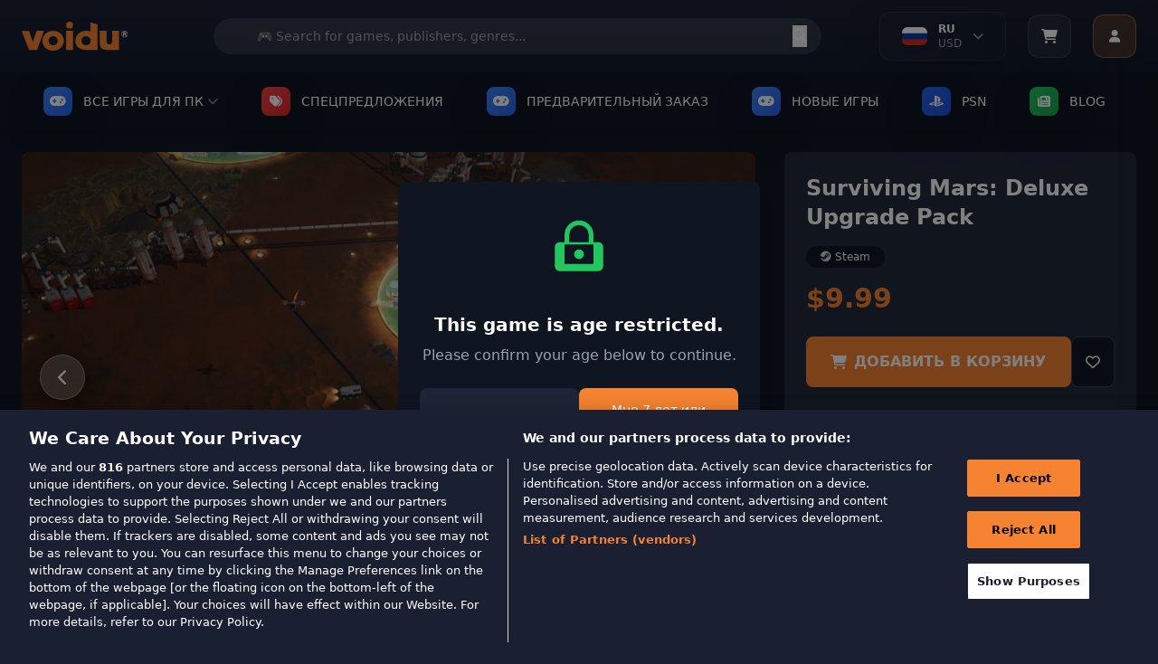

--- FILE ---
content_type: text/html; charset=utf-8
request_url: https://www.voidu.com/ru/product/surviving-mars-deluxe-upgrade-pack-2/14551
body_size: 54284
content:
<!DOCTYPE html>
<html dir="ltr" lang="ru">
<head>
    <meta charset="UTF-8">
    <meta name="viewport" content="width=device-width, initial-scale=1.0">
    <meta http-equiv="X-UA-Compatible" content="ie=edge">
    <title>Surviving Mars: Deluxe Upgrade Pack</title>
    <base href="https://www.voidu.com/">
            <meta name="description" content="The Deluxe Upgrade Pack of Surviving Mars provides ambitious colonists with a variety of new ways to customize their new homes and domes.">
        
    <link href="https://wl-static.voidu.com" rel="preconnect"><link href="https://wl-static.voidu.com" rel="dns-prefetch">
        <link href="https://td.doubleclick.net" rel="preconnect"><link href="https://td.doubleclick.net" rel="dns-prefetch">
        <link href="https://stats.g.doubleclick.net" rel="preconnect"><link href="https://stats.g.doubleclick.net" rel="dns-prefetch">
        <link href="https://analytics.google.com" rel="preconnect"><link href="https://analytics.google.com" rel="dns-prefetch">
        <link href="https://www.googletagmanager.com" rel="preconnect"><link href="https://www.googletagmanager.com" rel="dns-prefetch">
        <link href="https://fonts.googleapis.com" rel="preconnect"><link href="https://fonts.googleapis.com" rel="dns-prefetch">
        <link href="https://fonts.gstatic.com" rel="preconnect"><link href="https://fonts.gstatic.com" rel="dns-prefetch">
        <link href="https://cdn.cookielaw.org" rel="preconnect"><link href="https://cdn.cookielaw.org" rel="dns-prefetch">
        <link href="https://geolocation.onetrust.com" rel="preconnect"><link href="https://geolocation.onetrust.com" rel="dns-prefetch">
    
    <link href="https://wl-static.voidu.com/catalog/view/theme/voidu-new/image/assets/favicon.ico" rel="icon" type="image/x-icon">

    <!-- Tailwind CSS -->
    <script src="https://cdn.tailwindcss.com"></script>

    <!-- Font Awesome -->
    <link rel="stylesheet" href="https://cdnjs.cloudflare.com/ajax/libs/font-awesome/6.4.0/css/all.min.css">

    <!-- Tailwind Config -->
    <script>
        tailwind.config = {
            theme: {
                extend: {
                    colors: {
                        'voidu-orange': '#f58331',
                        'voidu-navy': '#22293c',
                        'voidu-dark': '#1a2031',
                        primary: '#f58331',
                        secondary: '#22293c',
                        dark: '#1a2031',
                    },
                }
            }
        }
    </script>

    <!-- Custom Scrollbar Styles -->
    <style>
        /* Site geneli scrollbar - Voidu Orange temalı */
        ::-webkit-scrollbar {
            width: 14px;
            height: 14px;
        }

        ::-webkit-scrollbar-track {
            background: linear-gradient(135deg, #1a2031, #131c2e);
            border-radius: 8px;
            border: 1px solid #2a3441;
        }

        ::-webkit-scrollbar-thumb {
            background: linear-gradient(135deg, #f58331, #e6722a);
            border-radius: 8px;
            border: 2px solid #1a2031;
            box-shadow: 0 2px 8px rgba(245, 131, 49, 0.3);
            transition: all 0.3s ease;
        }

        ::-webkit-scrollbar-thumb:hover {
            background: linear-gradient(135deg, #ff9147, #f58331);
            border: 1px solid #1a2031;
            box-shadow: 0 4px 12px rgba(245, 131, 49, 0.5);
            transform: scale(1.05);
        }

        ::-webkit-scrollbar-thumb:active {
            background: linear-gradient(135deg, #e6722a, #d4651f);
            box-shadow: 0 2px 6px rgba(245, 131, 49, 0.6);
        }

        ::-webkit-scrollbar-corner {
            background: #1a2031;
        }

        /* Dropdown scrollbar - daha ince ve şık */
        .dropdown-scroll::-webkit-scrollbar {
            width: 10px;
        }

        .dropdown-scroll::-webkit-scrollbar-track {
            background: linear-gradient(135deg, #0f1521, #1a2031);
            border-radius: 6px;
            border: 1px solid #2a3441;
        }

        .dropdown-scroll::-webkit-scrollbar-thumb {
            background: linear-gradient(135deg, #f58331, #e6722a);
            border-radius: 6px;
            border: 1px solid #0f1521;
            box-shadow: 0 1px 4px rgba(245, 131, 49, 0.4);
        }

        .dropdown-scroll::-webkit-scrollbar-thumb:hover {
            background: linear-gradient(135deg, #ff9147, #f58331);
            box-shadow: 0 2px 6px rgba(245, 131, 49, 0.6);
        }

        /* Firefox scrollbar desteği */
        * {
            scrollbar-width: thin;
            scrollbar-color: #f58331 #1a2031;
        }

        .dropdown-scroll {
            scrollbar-width: thin;
            scrollbar-color: #f58331 #0f1521;
        }

        /* Smooth scrolling */
        html {
            scroll-behavior: smooth;
        }

        /* Scrollbar glow animasyonu */
        @keyframes scrollbar-glow {
            0% {
                box-shadow: 0 2px 8px rgba(245, 131, 49, 0.3);
            }
            50% {
                box-shadow: 0 4px 16px rgba(245, 131, 49, 0.6);
            }
            100% {
                box-shadow: 0 2px 8px rgba(245, 131, 49, 0.3);
            }
        }

        ::-webkit-scrollbar-thumb:hover {
            animation: scrollbar-glow 2s infinite;
        }

        /* Özel scrollbar hover efektleri */
        ::-webkit-scrollbar-thumb:hover::before {
            content: '';
            position: absolute;
            top: 0;
            left: 0;
            right: 0;
            bottom: 0;
            background: linear-gradient(45deg, transparent, rgba(255, 255, 255, 0.1), transparent);
            border-radius: 8px;
            animation: shine 1.5s infinite;
        }

        @keyframes shine {
            0% { transform: translateX(-100%); }
            100% { transform: translateX(100%); }
        }

        /* ===== GLOBAL SOLDAN SAĞA AKAN BUTTON EFEKTI ===== */

        /* Base button setup - Tüm butonlar için (Hariç tutulanlar: Account, slider okları, arama butonu, mobile slider) */
        button:not(#user-menu-button):not(.navigation-button--next):not(.navigation-button--prev):not(#next-publisher):not(#prev-publisher):not(.publisher-indicator):not(#next-slide):not(#prev-slide):not(#mobile-next):not(#mobile-prev):not([type="submit"]),
        .btn:not(#user-menu-button):not(.navigation-button--next):not(.navigation-button--prev):not(#next-publisher):not(#prev-publisher):not(.publisher-indicator):not(#next-slide):not(#prev-slide):not(#mobile-next):not(#mobile-prev),
        input[type="button"],
        .button:not(#user-menu-button):not(.navigation-button--next):not(.navigation-button--prev):not(#next-publisher):not(#prev-publisher):not(.publisher-indicator):not(#next-slide):not(#prev-slide):not(#mobile-next):not(#mobile-prev),
        a.button:not(#user-menu-button):not(.navigation-button--next):not(.navigation-button--prev):not(#next-publisher):not(#prev-publisher):not(.publisher-indicator):not(#next-slide):not(#prev-slide):not(#mobile-next):not(#mobile-prev),
        .wl-btn-primary, .wl-btn-secondary, .wl-btn-blue, .wl-btn-danger, .btn-primary,
        .btn-secondary, .btn-info, .btn-danger, .btn-success, .payment-proceed,
        .mobile-payment-proceed, .rel--doCartAdd, .coupon-submit, .voidu-button--primary {
            position: relative !important;
            overflow: hidden !important;
            z-index: 1 !important;
            transition: all 0.3s ease !important;
        }

        /* Soldan sağa akan efekt için ::before pseudo element (Hariç tutulanlar: Account, slider okları, arama butonu, mobile slider) */
        button:not(#user-menu-button):not(.navigation-button--next):not(.navigation-button--prev):not(#next-publisher):not(#prev-publisher):not(.publisher-indicator):not(#next-slide):not(#prev-slide):not(#mobile-next):not(#mobile-prev):not([type="submit"])::before,
        .btn:not(#user-menu-button):not(.navigation-button--next):not(.navigation-button--prev):not(#next-publisher):not(#prev-publisher):not(.publisher-indicator):not(#next-slide):not(#prev-slide):not(#mobile-next):not(#mobile-prev)::before,
        input[type="button"]::before,
        .button:not(#user-menu-button):not(.navigation-button--next):not(.navigation-button--prev):not(#next-publisher):not(#prev-publisher):not(.publisher-indicator):not(#next-slide):not(#prev-slide):not(#mobile-next):not(#mobile-prev)::before,
        .wl-btn-primary::before, .wl-btn-secondary::before, .wl-btn-blue::before, .wl-btn-danger::before,
        .btn-primary::before, .btn-secondary::before, .btn-info::before, .btn-danger::before,
        .btn-success::before, .payment-proceed::before, .mobile-payment-proceed::before,
        .rel--doCartAdd::before, .coupon-submit::before, .voidu-button--primary::before {
            content: "" !important;
            position: absolute !important;
            top: 0 !important;
            left: -100% !important;
            width: 100% !important;
            height: 100% !important;
            background: linear-gradient(90deg, transparent, rgba(255, 255, 255, 0.2), transparent) !important;
            transition: left 0.5s ease !important;
            z-index: -1 !important;
        }

        /* Hover'da soldan sağa akan efekt (Hariç tutulanlar: Account, slider okları, arama butonu, mobile slider) */
        button:not(#user-menu-button):not(.navigation-button--next):not(.navigation-button--prev):not(#next-publisher):not(#prev-publisher):not(.publisher-indicator):not(#next-slide):not(#prev-slide):not(#mobile-next):not(#mobile-prev):not([type="submit"]):hover::before,
        .btn:not(#user-menu-button):not(.navigation-button--next):not(.navigation-button--prev):not(#next-publisher):not(#prev-publisher):not(.publisher-indicator):not(#next-slide):not(#prev-slide):not(#mobile-next):not(#mobile-prev):hover::before,
        input[type="button"]:hover::before,
        .button:not(#user-menu-button):not(.navigation-button--next):not(.navigation-button--prev):not(#next-publisher):not(#prev-publisher):not(.publisher-indicator):not(#next-slide):not(#prev-slide):not(#mobile-next):not(#mobile-prev):hover::before,
        .wl-btn-primary:hover::before, .wl-btn-secondary:hover::before, .wl-btn-blue:hover::before, .wl-btn-danger:hover::before,
        .btn-primary:hover::before, .btn-secondary:hover::before, .btn-info:hover::before, .btn-danger:hover::before,
        .btn-success:hover::before, .payment-proceed:hover::before, .mobile-payment-proceed:hover::before,
        .rel--doCartAdd:hover::before, .coupon-submit:hover::before, .voidu-button--primary:hover::before {
            left: 100% !important;
        }

        /* Primary buttons - Orange theme */
        .wl-btn-primary, .voidu-button--primary, .btn-primary, .success-btn-primary {
            background: #f58331 !important;
            border: none !important;
            color: white !important;
            font-weight: 600 !important;
            text-transform: uppercase !important;
        }

        .wl-btn-primary:hover, .voidu-button--primary:hover, .btn-primary:hover, .success-btn-primary:hover {
            background: #e6722a !important;
            color: white !important;
        }

        /* Secondary buttons - Dark theme */
        .wl-btn-secondary, .btn-secondary, .wl-btn-dark {
            background: #374151 !important;
            border: 1px solid #4b5563 !important;
            color: #f3f4f6 !important;
            font-weight: 600 !important;
        }

        .wl-btn-secondary:hover, .btn-secondary:hover, .wl-btn-dark:hover {
            background: #4b5563 !important;
            border-color: #6b7280 !important;
            color: white !important;
        }

        /* Blue buttons */
        .wl-btn-blue, .btn-info {
            background: #3b82f6 !important;
            border: none !important;
            color: white !important;
            font-weight: 600 !important;
        }

        .wl-btn-blue:hover, .btn-info:hover {
            background: #1d4ed8 !important;
            color: white !important;
        }

        /* Danger buttons */
        .wl-btn-danger, .btn-danger {
            background: #ef4444 !important;
            border: none !important;
            color: white !important;
            font-weight: 600 !important;
        }

        .wl-btn-danger:hover, .btn-danger:hover {
            background: #dc2626 !important;
            color: white !important;
        }

        /* Success/Green buttons */
        .btn-success, .wl-btn-success {
            background: #10b981 !important;
            border: none !important;
            color: white !important;
            font-weight: 600 !important;
        }

        .btn-success:hover, .wl-btn-success:hover {
            background: #059669 !important;
            color: white !important;
        }

        /* Cart buttons */
        .payment-proceed, .mobile-payment-proceed, .coupon-submit {
            background: #f58331 !important;
            border: none !important;
            color: white !important;
            font-weight: 700 !important;
            text-transform: uppercase !important;
        }

        .payment-proceed:hover, .mobile-payment-proceed:hover, .coupon-submit:hover {
            background: #e6722a !important;
            color: white !important;
        }

        /* Add to cart buttons */
        .rel--doCartAdd, .btn-cart {
            background: #f58331 !important;
            border: none !important;
            color: white !important;
            font-weight: 600 !important;
            text-transform: uppercase !important;
        }

        .rel--doCartAdd:hover, .btn-cart:hover {
            background: #e6722a !important;
            color: white !important;
        }

        /* Outline buttons - özel soldan sağa efekt */
        .wl-btn-blue-outline, .btn-outline-primary, .btn-outline-secondary {
            background: transparent !important;
            border: 2px solid currentColor !important;
            font-weight: 600 !important;
            position: relative !important;
            overflow: hidden !important;
        }

        .wl-btn-blue-outline::before, .btn-outline-primary::before, .btn-outline-secondary::before {
            content: "" !important;
            position: absolute !important;
            top: 0 !important;
            left: -100% !important;
            width: 100% !important;
            height: 100% !important;
            background: currentColor !important;
            transition: left 0.5s ease !important;
            z-index: -1 !important;
        }

        .wl-btn-blue-outline:hover::before, .btn-outline-primary:hover::before, .btn-outline-secondary:hover::before {
            left: 0 !important;
        }

        .wl-btn-blue-outline:hover, .btn-outline-primary:hover, .btn-outline-secondary:hover {
            color: white !important;
        }

        /* Disabled state */
        button:disabled, .btn:disabled, input[type="submit"]:disabled, input[type="button"]:disabled, .button:disabled {
            opacity: 0.6 !important;
            cursor: not-allowed !important;
        }

        button:disabled::before, .btn:disabled::before, input[type="submit"]:disabled::before, input[type="button"]:disabled::before, .button:disabled::before {
            display: none !important;
        }

        /* Focus states */
        button:focus, .btn:focus, input[type="submit"]:focus, input[type="button"]:focus, .button:focus {
            outline: none !important;
            box-shadow: 0 0 0 3px rgba(245, 131, 49, 0.3) !important;
        }

        /* Text üstte kalması için z-index (Hariç tutulanlar: Account, slider okları, arama butonu, mobile slider) */
        button:not(#user-menu-button):not(.navigation-button--next):not(.navigation-button--prev):not(#next-publisher):not(#prev-publisher):not(.publisher-indicator):not(#next-slide):not(#prev-slide):not(#mobile-next):not(#mobile-prev):not([type="submit"]) > *,
        .btn:not(#user-menu-button):not(.navigation-button--next):not(.navigation-button--prev):not(#next-publisher):not(#prev-publisher):not(.publisher-indicator):not(#next-slide):not(#prev-slide):not(#mobile-next):not(#mobile-prev) > *,
        input[type="button"] > *,
        .button:not(#user-menu-button):not(.navigation-button--next):not(.navigation-button--prev):not(#next-publisher):not(#prev-publisher):not(.publisher-indicator):not(#next-slide):not(#prev-slide):not(#mobile-next):not(#mobile-prev) > *,
        .wl-btn-primary > *, .wl-btn-secondary > *, .wl-btn-blue > *, .wl-btn-danger > *,
        .btn-primary > *, .btn-secondary > *, .btn-info > *, .btn-danger > *, .btn-success > *,
        .payment-proceed > *, .mobile-payment-proceed > *, .rel--doCartAdd > *, .coupon-submit > * {
            position: relative !important;
            z-index: 1 !important;
        }

        /* User Menu Button - No overflow effect */
        #user-menu-button {
            overflow: hidden !important;
        }

        #user-menu-button::before {
            display: none !important;
        }
    </style>

<!-- Essential OpenCart styles -->
<link href="https://wl-static.voidu.com/catalog/view/javascript/bootstrap/css/bootstrap.min.css?v=548" rel="stylesheet">
<link href="https://wl-static.voidu.com/catalog/view/stylesheet/poppins.css?v=548" rel="stylesheet">
<link href="https://wl-static.voidu.com/catalog/view/theme/voidu-new/stylesheet/custom/toast.css?v=548&t=1768979023" rel="stylesheet">
<link href="https://wl-static.voidu.com/catalog/view/theme/voidu-new/stylesheet/custom/loading.css?v=548" rel="stylesheet">
<link href="https://wl-static.voidu.com/catalog/view/theme/voidu-new/stylesheet/custom/buttons.css?v=548&t=1768979023" rel="stylesheet">
<link href="https://wl-static.voidu.com/catalog/view/theme/voidu-new/stylesheet/custom/dropdown.css?v=548&t=1768979023" rel="stylesheet">



<link href="https://wl-static.voidu.com/catalog/view/javascript/bootstrap/css/bootstrap-select.min.css" rel="stylesheet">
<link href="https://wl-static.voidu.com/catalog/view/theme/voidu-new/stylesheet/custom/product-detail.css?v=548" rel="stylesheet">
<link href="https://wl-static.voidu.com/catalog/view/theme/voidu-new/stylesheet/custom/swiper-bundle.min.css" rel="stylesheet">
<link href="https://wl-static.voidu.com/catalog/view/javascript/jquery/magnific/magnific-popup.css" rel="stylesheet">
<link href="https://wl-static.voidu.com/catalog/view/javascript/jquery/datetimepicker/bootstrap-datetimepicker.min.css" rel="stylesheet">
<link href="https://wl-static.voidu.com/catalog/view/theme/voidu-new/stylesheet/custom/main.css?v=548" rel="stylesheet">
<link href="https://wl-static.voidu.com/catalog/view/theme/voidu-new/stylesheet/custom/button.css?v=548" rel="stylesheet">
<link href="https://wl-static.voidu.com/catalog/view/theme/voidu-new/stylesheet/custom/modal.css?v=548" rel="stylesheet">
<link href="https://wl-static.voidu.com/catalog/view/theme/voidu-new/stylesheet/custom/form.css?v=548" rel="stylesheet">
<link href="https://wl-static.voidu.com/catalog/view/theme/voidu-new/stylesheet/custom/topsellers.css?v=548" rel="stylesheet">

<meta name="STYLE-PLACEHOLDER">

<script id="__script__">
/* Ready handler (using jQuery as only one param). */
const w=window,d=w.document,e="DOMContentLoaded",q=[];w.ready=f=>{f&&q.push(f),d.addEventListener(e,(function _(){d.removeEventListener(e,_,!1),(()=>{while(q.length)q.shift()(w.jQuery)})()}),!1)};
/* Style & Script loaders (for lazy loading style & script files). */
w.loadStyle=(s,o,x)=>{__script__.after(x=d.createElement("link")),x.href=s,x.onload=o,x.rel="stylesheet"};
w.loadScript=(s,o,x)=>{__script__.after(x=d.createElement("script")),x.src=s,x.onload=o,x.async=!0};
</script>

<script>
/* GTM container. */
window.dataLayer ??= [];
window.dataLayer.push({user_id:0});

/* Add more config as needed to use in JS/Twig files. */
window.CONFIG = {currency:"EUR"};
</script>

<style type="text/css">
/* Background Debug: Route=product/product, Type=color, Color=#1e293b, Enabled=false */
/* Background disabled for this page */

</style>

<script src="https://wl-static.voidu.com/catalog/view/javascript/jquery/jquery-2.1.1.min.js?v=548"></script>
<script src="https://wl-static.voidu.com/catalog/view/theme/default/js/custom/popper.min.js?v=548"></script>
<script src="https://wl-static.voidu.com/catalog/view/javascript/bootstrap/js/bootstrap.min.js?v=548"></script>
<script src="https://wl-static.voidu.com/catalog/view/theme/default/js/custom/product.js?v=548"></script>
<script src="https://wl-static.voidu.com/catalog/view/theme/default/js/custom/toast.js?v=548"></script>
<script src="https://wl-static.voidu.com/catalog/view/javascript/common.js?v=548"></script>

<script src="https://wl-static.voidu.com/catalog/view/javascript/jquery/magnific/jquery.magnific-popup.min.js"></script>
<script src="https://wl-static.voidu.com/catalog/view/theme/voidu-new/js/custom/bootstrap-select.min.js?v=548"></script>
<script src="https://wl-static.voidu.com/catalog/view/theme/voidu-new/js/custom/popper.min.js"></script>
<script src="https://wl-static.voidu.com/catalog/view/theme/voidu-new/js/custom/product-detail.js?v=548"></script>
<script src="https://wl-static.voidu.com/catalog/view/javascript/jquery/datetimepicker/moment/moment.min.js"></script>
<script src="https://wl-static.voidu.com/catalog/view/javascript/jquery/datetimepicker/moment/moment-with-locales.min.js"></script>
<script src="https://wl-static.voidu.com/catalog/view/javascript/jquery/datetimepicker/bootstrap-datetimepicker.min.js"></script>
<script src="https://wl-static.voidu.com/catalog/view/theme/voidu-new/js/custom/swiper-bundle.min.js"></script>
<script src="https://wl-static.voidu.com/catalog/view/theme/voidu-new/js/publisher-slider-touch.js?v=548"></script>

<meta name="SCRIPT-PLACEHOLDER">

<!-- Language and Currency Functions - Critical Early Loading -->
<script>
// Define language functions immediately in head to prevent ReferenceError
function toggleLanguageMenu() {
    try {
        const dropdown = document.getElementById('language-dropdown');
        if (!dropdown) {
            console.error('Language dropdown not found');
            return;
        }
        dropdown.classList.toggle('hidden');

        // Add smooth animation
        if (!dropdown.classList.contains('hidden')) {
            dropdown.style.opacity = '0';
            dropdown.style.transform = 'translateY(-10px)';
            setTimeout(() => {
                dropdown.style.transition = 'all 0.3s ease';
                dropdown.style.opacity = '1';
                dropdown.style.transform = 'translateY(0)';
            }, 10);
        }
    } catch (error) {
        console.error('Error in toggleLanguageMenu:', error);
    }
}

function toggleLanguageDropdown() {
    try {
        const dropdown = document.getElementById('language-dropdown-list');
        const chevron = document.getElementById('language-chevron');

        if (!dropdown || !chevron) {
            console.error('Language dropdown elements not found');
            return;
        }

        if (dropdown.classList.contains('hidden')) {
            dropdown.classList.remove('hidden');
            chevron.classList.add('rotate-180');
            // Close currency dropdown if open
            const currencyDropdown = document.getElementById('currency-dropdown-list');
            const currencyChevron = document.getElementById('currency-chevron');
            if (currencyDropdown && currencyChevron) {
                currencyDropdown.classList.add('hidden');
                currencyChevron.classList.remove('rotate-180');
            }
        } else {
            dropdown.classList.add('hidden');
            chevron.classList.remove('rotate-180');
        }
    } catch (error) {
        console.error('Error in toggleLanguageDropdown:', error);
    }
}

function toggleCurrencyDropdown() {
    try {
        const dropdown = document.getElementById('currency-dropdown-list');
        const chevron = document.getElementById('currency-chevron');

        if (!dropdown || !chevron) {
            console.error('Currency dropdown elements not found');
            return;
        }

        if (dropdown.classList.contains('hidden')) {
            dropdown.classList.remove('hidden');
            chevron.classList.add('rotate-180');
            // Close language dropdown if open
            const languageDropdown = document.getElementById('language-dropdown-list');
            const languageChevron = document.getElementById('language-chevron');
            if (languageDropdown && languageChevron) {
                languageDropdown.classList.add('hidden');
                languageChevron.classList.remove('rotate-180');
            }
        } else {
            dropdown.classList.add('hidden');
            chevron.classList.remove('rotate-180');
        }
    } catch (error) {
        console.error('Error in toggleCurrencyDropdown:', error);
    }
}

function switchTab(tab) {
    try {
        const languageTab = document.getElementById('language-tab');
        const currencyTab = document.getElementById('currency-tab');
        const languageContent = document.getElementById('language-content');
        const currencyContent = document.getElementById('currency-content');

        if (!languageTab || !currencyTab || !languageContent || !currencyContent) {
            console.error('Tab elements not found');
            return;
        }

        if (tab === 'language') {
            languageTab.classList.add('text-voidu-orange', 'border-b-2', 'border-voidu-orange');
            languageTab.classList.remove('text-gray-400');
            currencyTab.classList.add('text-gray-400');
            currencyTab.classList.remove('text-voidu-orange', 'border-b-2', 'border-voidu-orange');
            languageContent.classList.remove('hidden');
            currencyContent.classList.add('hidden');
        } else {
            currencyTab.classList.add('text-voidu-orange', 'border-b-2', 'border-voidu-orange');
            currencyTab.classList.remove('text-gray-400');
            languageTab.classList.add('text-gray-400');
            languageTab.classList.remove('text-voidu-orange', 'border-b-2', 'border-voidu-orange');
            currencyContent.classList.remove('hidden');
            languageContent.classList.add('hidden');
        }
    } catch (error) {
        console.error('Error in switchTab:', error);
    }
}

function changeLanguage(code) {
    changeLanguageByCode(code);
}

function changeCurrency(code) {
    changeCurrencyByCode(code);
}

function changeLanguageByCode(code) {
    try {
        // Get base URL without language prefix
        let baseUrl = window.location.origin;
        let pathname = window.location.pathname;

        // Remove language prefix if exists (e.g., /it/, /fr/, /tr/)
        pathname = pathname.replace(/^\/[a-z]{2}\//, '/');
        if (pathname === '/') {
            pathname = '';
        }

        // Create form and submit POST request
        const form = document.createElement('form');
        form.method = 'POST';
        form.action = baseUrl + pathname + '/index.php?route=common/language/language';

        const codeInput = document.createElement('input');
        codeInput.type = 'hidden';
        codeInput.name = 'code';
        codeInput.value = code;

        const returnInput = document.createElement('input');
        returnInput.type = 'hidden';
        returnInput.name = 'returnUrl';
        returnInput.value = window.location.href;

        form.appendChild(codeInput);
        form.appendChild(returnInput);
        document.body.appendChild(form);
        form.submit();
    } catch (error) {
        console.error('Error in changeLanguageByCode:', error);
        // Fallback to simple redirect
        window.location.href = 'index.php?route=common/language/language&code=' + code + '&returnUrl=' + encodeURIComponent(window.location.href);
    }
}

function changeCurrencyByCode(code) {
    try {
        // Get base URL without language prefix
        let baseUrl = window.location.origin;
        let pathname = window.location.pathname;

        // Remove language prefix if exists (e.g., /it/, /fr/, /tr/)
        pathname = pathname.replace(/^\/[a-z]{2}\//, '/');
        if (pathname === '/') {
            pathname = '';
        }

        // Create form and submit POST request
        const form = document.createElement('form');
        form.method = 'POST';
        form.action = baseUrl + pathname + '/index.php?route=common/currency/currency';

        const codeInput = document.createElement('input');
        codeInput.type = 'hidden';
        codeInput.name = 'code';
        codeInput.value = code;

        const returnInput = document.createElement('input');
        returnInput.type = 'hidden';
        returnInput.name = 'returnUrl';
        returnInput.value = window.location.href;

        form.appendChild(codeInput);
        form.appendChild(returnInput);
        document.body.appendChild(form);
        form.submit();
    } catch (error) {
        console.error('Error in changeCurrencyByCode:', error);
        // Fallback to simple redirect
        window.location.href = 'index.php?route=common/currency/currency&code=' + code + '&returnUrl=' + encodeURIComponent(window.location.href);
    }
}

// Make functions globally available immediately
window.toggleLanguageMenu = toggleLanguageMenu;
window.toggleLanguageDropdown = toggleLanguageDropdown;
window.toggleCurrencyDropdown = toggleCurrencyDropdown;
window.switchTab = switchTab;
window.changeLanguage = changeLanguage;
window.changeCurrency = changeCurrency;
window.changeLanguageByCode = changeLanguageByCode;
window.changeCurrencyByCode = changeCurrencyByCode;

// Cart Side Panel Functions - Define Early for onclick handlers
function openCartSidePanel() {
    showCartSidePanel();
}

function showCartSidePanel(data) {
    try {
        const panel = document.getElementById('cart-side-panel');
        const overlay = document.getElementById('cart-side-panel-overlay');

        if (!panel || !overlay) {
            console.error('Cart panel or overlay not found');
            return;
        }

        // Always hide added product section - show normal cart items
        const addedSection = document.getElementById('added-product-section');
        if (addedSection) addedSection.style.display = 'none';

        // Show overlay and panel
        overlay.classList.remove('hidden');
        setTimeout(() => {
            panel.classList.remove('translate-x-full');
        }, 10);

        // Load current cart items - always fetch fresh data
        if (typeof window.loadCartItemsForSidePanel === 'function') {
            setTimeout(() => {
                window.loadCartItemsForSidePanel();
            }, 100);
        }
    } catch (error) {
        console.error('Error in showCartSidePanel:', error);
    }
}

function closeCartSidePanel() {
    try {
        const panel = document.getElementById('cart-side-panel');
        const overlay = document.getElementById('cart-side-panel-overlay');

        if (!panel || !overlay) {
            console.error('Cart panel or overlay not found');
            return;
        }

        panel.classList.add('translate-x-full');
        setTimeout(() => {
            overlay.classList.add('hidden');
        }, 300);
    } catch (error) {
        console.error('Error in closeCartSidePanel:', error);
    }
}

// Scroll pozisyonunu saklamak için global değişken
let scrollPosition = 0;

function toggleMobileMenu() {
    try {
        const mobileMenu = document.getElementById('mobile-menu');
        if (!mobileMenu) {
            console.error('Mobile menu not found');
            return;
        }

        const isHidden = mobileMenu.classList.contains('hidden');

        // Toggle menu visibility
        mobileMenu.classList.toggle('hidden');

        if (isHidden) {
            // Menü açılıyor - scroll pozisyonunu kaydet ve body'yi sabitle
            scrollPosition = window.pageYOffset || document.documentElement.scrollTop;
            document.documentElement.classList.add('mobile-menu-open');
            document.body.classList.add('mobile-menu-open');
            document.body.style.top = `-${scrollPosition}px`;
        } else {
            // Menü kapanıyor - scroll pozisyonunu geri yükle
            document.documentElement.classList.remove('mobile-menu-open');
            document.body.classList.remove('mobile-menu-open');
            document.body.style.top = '';
            window.scrollTo(0, scrollPosition);
        }
    } catch (error) {
        console.error('Error in toggleMobileMenu:', error);
    }
}



// User Menu Functions - Define Early for onclick handlers
function toggleUserMenu(event) {
    try {
        console.log('🔵 toggleUserMenu called');
        
        // Stop event from bubbling to document click listener
        if (event) {
            event.stopPropagation();
            event.preventDefault();
        }
        
        const dropdown = document.getElementById('user-dropdown');
        if (!dropdown) {
            console.error('❌ User dropdown not found');
            return;
        }

        const isHidden = dropdown.classList.contains('user-menu-hidden');
        console.log('📊 Is hidden:', isHidden);
        
        if (isHidden) {
            // Show menu
            dropdown.classList.remove('user-menu-hidden');
            dropdown.classList.add('user-menu-visible');
            console.log('✅ Menu opened');
        } else {
            // Hide menu
            dropdown.classList.remove('user-menu-visible');
            dropdown.classList.add('user-menu-hidden');
            console.log('✅ Menu closed');
        }
    } catch (error) {
        console.error('❌ Error in toggleUserMenu:', error);
    }
}

function showUserDropdown() {
    try {
        const dropdown = document.getElementById('user-dropdown');
        if (!dropdown) {
            console.error('User dropdown not found');
            return;
        }
        dropdown.classList.remove('hidden');
    } catch (error) {
        console.error('Error in showUserDropdown:', error);
    }
}

function hideUserDropdown() {
    try {
        const dropdown = document.getElementById('user-dropdown');
        if (!dropdown) {
            console.error('User dropdown not found');
            return;
        }
        dropdown.classList.add('hidden');
    } catch (error) {
        console.error('Error in hideUserDropdown:', error);
    }
}

// Make all functions globally available immediately
window.openCartSidePanel = openCartSidePanel;
window.showCartSidePanel = showCartSidePanel;
window.closeCartSidePanel = closeCartSidePanel;
window.toggleMobileMenu = toggleMobileMenu;

window.toggleUserMenu = toggleUserMenu;
window.showUserDropdown = showUserDropdown;
window.hideUserDropdown = hideUserDropdown;

console.log('Language, Cart and User Menu functions loaded in HEAD - available immediately');
</script>






<link href="https://www.voidu.com/ru/product/surviving-mars-deluxe-upgrade-pack-2/14551" rel="canonical">

<!-- Mailchimp Connected Site -->
<script id="mcjs">!function(c,h,i,m,p){m=c.createElement(h),p=c.getElementsByTagName(h)[0],m.async=1,m.src=i,p.parentNode.insertBefore(m,p)}(document,"script","https://chimpstatic.com/mcjs-connected/js/users/5d2937a3bed10800a2eb1a4bd/2ea740df1a2d39baf24c646bb.js");</script>

</head>

<body class="bg-voidu-dark text-white">

    <!-- First Purchase Promotional Banner -->
    
    <!-- Main Header -->
    <header class="bg-gradient-to-b from-[#1a2031] to-[#131c2e] shadow-lg relative w-full">
        <div class="absolute inset-0 bg-[url('https://www.transparenttextures.com/patterns/carbon-fibre.png')] opacity-5"></div>
        <div class="container mx-auto px-4 relative w-full">
            <div class="flex justify-between items-center h-20">
                <!-- Mobile Menu Button -->
                <button id="mobile-menu-btn" class="lg:hidden flex flex-col justify-around w-8 h-8 p-1 rounded bg-gray-700 hover:bg-gray-600 transition-colors" onclick="toggleMobileMenu()">
                    <span class="w-full h-0.5 bg-white"></span>
                    <span class="w-full h-0.5 bg-white"></span>
                    <span class="w-full h-0.5 bg-white"></span>
                </button>

                <!-- Logo -->
                <div class="flex-shrink-0 lg:mr-8">
                    <a href="https://www.voidu.com/ru/" class="block hover:opacity-80 transition-opacity">
                        <img src="https://wl-static.voidu.com/image/catalog/voidulogo.svg" alt="Voidu Store" class="h-8">
                    </a>
                </div>

                <!-- Search Bar (Desktop) -->
                <div class="hidden lg:flex flex-1 max-w-2xl mx-6 relative">
                    <form action="index.php?route=product/search" method="get" class="w-full">
                        <input type="hidden" name="route" value="product/search">
                        <input type="text" name="search" value="" placeholder="🎮 Search for games, publishers, genres..." class="w-full h-10 rounded-full border-none px-5 pr-12 text-sm bg-white/10 text-white placeholder-gray-400 focus:outline-none focus:bg-white/15 focus:ring-2 focus:ring-voidu-orange/50 focus:text-white transition-all">
                        <button type="submit" class="absolute right-4 top-1/2 transform -translate-y-1/2 text-white/70 hover:text-white transition-colors">
                            <i class="fa-solid fa-magnifying-glass"></i>
                        </button>
                    </form>
                </div>

                <!-- User Menu -->
                <div class="flex items-center space-x-6">
                    <!-- Language Selector - Modern Design -->
                    <div class="hidden lg:block relative" id="language-selector">
                        <button id="main-language-button" onclick="toggleLanguageMenu()" class="group relative bg-gradient-to-r from-[#1a2031] to-[#131c2e] hover:from-voidu-orange/20 hover:to-voidu-orange/10 border border-gray-700/50 hover:border-voidu-orange/50 rounded-xl px-4 py-2.5 transition-all duration-300 shadow-lg hover:shadow-voidu-orange/25 backdrop-blur-sm">
                            <div class="flex items-center space-x-3">
                                <!-- Flag with glow effect -->
                                <div class="relative">
                                                                                                                                                                                                                                                                                                                                                                                                                                                                                                                                                                                                                                                                                                                                                                                                                                                                                                                                                                                                                                                                                                                                                                                                                                                                                                                                                                                                                                                                                                                                                                                            <img src="https://flagcdn.com/w40/ru.png" alt="Russian" class="h-5 w-7 rounded-md shadow-md group-hover:scale-110 transition-transform duration-300">
                                            <div class="absolute inset-0 bg-voidu-orange/20 rounded-md opacity-0 group-hover:opacity-100 transition-opacity duration-300"></div>
                                                                                                                                                                                                                                                                                                                                                </div>

                                <!-- Text with gradient -->
                                <div class="flex flex-col items-start">
                                    <span class="text-xs font-bold text-white group-hover:text-voidu-orange transition-colors duration-300">RU</span>
                                    <span class="text-xs text-gray-400 group-hover:text-voidu-orange/70 transition-colors duration-300">USD</span>
                                </div>

                                <!-- Animated chevron -->
                                <i class="fas fa-chevron-down text-xs text-gray-400 group-hover:text-voidu-orange group-hover:rotate-180 transition-all duration-300"></i>
                            </div>

                            <!-- Subtle glow effect -->
                            <div class="absolute inset-0 bg-gradient-to-r from-voidu-orange/5 to-voidu-orange/10 rounded-xl opacity-0 group-hover:opacity-100 transition-opacity duration-300 -z-10"></div>
                        </button>

                        <!-- Language Dropdown Menu -->
                        <div id="language-dropdown" class="absolute right-0 top-full mt-2 w-80 bg-[#1a2031] border border-gray-700 rounded-lg shadow-xl hidden z-50 p-4">
                            <!-- Tabs -->
                            <div class="flex border-b border-gray-700 mb-4">
                                <button id="language-tab" onclick="switchTab('language')" class="flex-1 py-2 px-4 text-sm font-medium text-voidu-orange border-b-2 border-voidu-orange">Язык</button>
                                <button id="currency-tab" onclick="switchTab('currency')" class="flex-1 py-2 px-4 text-sm font-medium text-gray-400 hover:text-white">Валюта</button>
                            </div>

                            <!-- Language Tab Content -->
                            <div id="language-content">
                                <!-- Select Language Label -->
                                <div class="mb-3">
                                    <label class="block text-sm text-gray-400 mb-2">Select Language</label>

                                    <!-- Custom Dropdown -->
                                    <div class="relative">
                                        <!-- Dropdown Button -->
                                        <button id="language-dropdown-btn" onclick="toggleLanguageDropdown()" class="w-full bg-[#0f1521] border-2 border-voidu-orange rounded-lg px-4 py-3 text-white text-base font-medium focus:outline-none focus:ring-2 focus:ring-voidu-orange/50 cursor-pointer flex items-center justify-between">
                                            <span id="selected-language">
                                                                                                                                                                                                                                                                                                                                                                                                                                                                                                                                                                                                                                                                                                                                                                                                                                                                                                                                                                                                                                                                                                                                                                                                                                                                                                                                                                                                                                                                                                                                                                                                                                                                                                                                                                                                                                                                                                                                                                            Russian                                                                                                                                                                                                                                                                                                                                                                                                        </span>
                                            <i id="language-chevron" class="fas fa-chevron-down text-sm transition-transform duration-200"></i>
                                        </button>

                                        <!-- Custom Dropdown List -->
                                        <div id="language-dropdown-list" class="dropdown-scroll absolute top-full left-0 right-0 mt-1 bg-[#1a2031] border border-gray-600 rounded-lg shadow-xl z-50 max-h-64 overflow-y-auto hidden">
                                                                                                                                            <a href="/en/" class="flex items-center px-4 py-3 text-sm hover:bg-voidu-orange/20 transition-colors border-b border-gray-700/50 last:border-b-0 text-white hover:text-voidu-orange">
                                                                                                            <span class="w-4 mr-3"></span>
                                                                                                        English
                                                </a>
                                                                                                                                            <a href="/de/" class="flex items-center px-4 py-3 text-sm hover:bg-voidu-orange/20 transition-colors border-b border-gray-700/50 last:border-b-0 text-white hover:text-voidu-orange">
                                                                                                            <span class="w-4 mr-3"></span>
                                                                                                        Deutsch
                                                </a>
                                                                                                                                            <a href="/tr/" class="flex items-center px-4 py-3 text-sm hover:bg-voidu-orange/20 transition-colors border-b border-gray-700/50 last:border-b-0 text-white hover:text-voidu-orange">
                                                                                                            <span class="w-4 mr-3"></span>
                                                                                                        Türkçe
                                                </a>
                                                                                                                                            <a href="/es/" class="flex items-center px-4 py-3 text-sm hover:bg-voidu-orange/20 transition-colors border-b border-gray-700/50 last:border-b-0 text-white hover:text-voidu-orange">
                                                                                                            <span class="w-4 mr-3"></span>
                                                                                                        Español
                                                </a>
                                                                                                                                            <a href="/fr/" class="flex items-center px-4 py-3 text-sm hover:bg-voidu-orange/20 transition-colors border-b border-gray-700/50 last:border-b-0 text-white hover:text-voidu-orange">
                                                                                                            <span class="w-4 mr-3"></span>
                                                                                                        Français
                                                </a>
                                                                                                                                            <a href="/it/" class="flex items-center px-4 py-3 text-sm hover:bg-voidu-orange/20 transition-colors border-b border-gray-700/50 last:border-b-0 text-white hover:text-voidu-orange">
                                                                                                            <span class="w-4 mr-3"></span>
                                                                                                        Italiano
                                                </a>
                                                                                                                                            <a href="/nl/" class="flex items-center px-4 py-3 text-sm hover:bg-voidu-orange/20 transition-colors border-b border-gray-700/50 last:border-b-0 text-white hover:text-voidu-orange">
                                                                                                            <span class="w-4 mr-3"></span>
                                                                                                        Nederlands
                                                </a>
                                                                                                                                            <a href="/pt/" class="flex items-center px-4 py-3 text-sm hover:bg-voidu-orange/20 transition-colors border-b border-gray-700/50 last:border-b-0 text-white hover:text-voidu-orange">
                                                                                                            <span class="w-4 mr-3"></span>
                                                                                                        Português
                                                </a>
                                                                                                                                            <a href="/cz/" class="flex items-center px-4 py-3 text-sm hover:bg-voidu-orange/20 transition-colors border-b border-gray-700/50 last:border-b-0 text-white hover:text-voidu-orange">
                                                                                                            <span class="w-4 mr-3"></span>
                                                                                                        Czech
                                                </a>
                                                                                                                                            <a href="/cs/" class="flex items-center px-4 py-3 text-sm hover:bg-voidu-orange/20 transition-colors border-b border-gray-700/50 last:border-b-0 text-white hover:text-voidu-orange">
                                                                                                            <span class="w-4 mr-3"></span>
                                                                                                        Dansk
                                                </a>
                                                                                                                                            <a href="/pl/" class="flex items-center px-4 py-3 text-sm hover:bg-voidu-orange/20 transition-colors border-b border-gray-700/50 last:border-b-0 text-white hover:text-voidu-orange">
                                                                                                            <span class="w-4 mr-3"></span>
                                                                                                        Polski
                                                </a>
                                                                                                                                            <a href="/no/" class="flex items-center px-4 py-3 text-sm hover:bg-voidu-orange/20 transition-colors border-b border-gray-700/50 last:border-b-0 text-white hover:text-voidu-orange">
                                                                                                            <span class="w-4 mr-3"></span>
                                                                                                        Norwegian
                                                </a>
                                                                                                                                            <a href="/bg/" class="flex items-center px-4 py-3 text-sm hover:bg-voidu-orange/20 transition-colors border-b border-gray-700/50 last:border-b-0 text-white hover:text-voidu-orange">
                                                                                                            <span class="w-4 mr-3"></span>
                                                                                                        Bulgarian
                                                </a>
                                                                                                                                            <a href="/cn/" class="flex items-center px-4 py-3 text-sm hover:bg-voidu-orange/20 transition-colors border-b border-gray-700/50 last:border-b-0 text-white hover:text-voidu-orange">
                                                                                                            <span class="w-4 mr-3"></span>
                                                                                                        Chinese Simplified
                                                </a>
                                                                                                                                            <a href="/ar/" class="flex items-center px-4 py-3 text-sm hover:bg-voidu-orange/20 transition-colors border-b border-gray-700/50 last:border-b-0 text-white hover:text-voidu-orange">
                                                                                                            <span class="w-4 mr-3"></span>
                                                                                                        Arabic
                                                </a>
                                                                                                                                            <a href="/jp/" class="flex items-center px-4 py-3 text-sm hover:bg-voidu-orange/20 transition-colors border-b border-gray-700/50 last:border-b-0 text-white hover:text-voidu-orange">
                                                                                                            <span class="w-4 mr-3"></span>
                                                                                                        Japanese
                                                </a>
                                                                                                                                            <a href="/hu/" class="flex items-center px-4 py-3 text-sm hover:bg-voidu-orange/20 transition-colors border-b border-gray-700/50 last:border-b-0 text-white hover:text-voidu-orange">
                                                                                                            <span class="w-4 mr-3"></span>
                                                                                                        Hungarian
                                                </a>
                                                                                                                                            <a href="/in/" class="flex items-center px-4 py-3 text-sm hover:bg-voidu-orange/20 transition-colors border-b border-gray-700/50 last:border-b-0 text-white hover:text-voidu-orange">
                                                                                                            <span class="w-4 mr-3"></span>
                                                                                                        Hindi
                                                </a>
                                                                                                                                            <a href="/ru/" class="flex items-center px-4 py-3 text-sm hover:bg-voidu-orange/20 transition-colors border-b border-gray-700/50 last:border-b-0 bg-voidu-orange/10 text-voidu-orange">
                                                                                                            <i class="fas fa-check text-voidu-orange mr-3 w-4"></i>
                                                                                                        Russian
                                                </a>
                                                                                                                                            <a href="/vn/" class="flex items-center px-4 py-3 text-sm hover:bg-voidu-orange/20 transition-colors border-b border-gray-700/50 last:border-b-0 text-white hover:text-voidu-orange">
                                                                                                            <span class="w-4 mr-3"></span>
                                                                                                        Vietnamese
                                                </a>
                                                                                                                                            <a href="/id/" class="flex items-center px-4 py-3 text-sm hover:bg-voidu-orange/20 transition-colors border-b border-gray-700/50 last:border-b-0 text-white hover:text-voidu-orange">
                                                                                                            <span class="w-4 mr-3"></span>
                                                                                                        Indonesian
                                                </a>
                                                                                                                                            <a href="/se/" class="flex items-center px-4 py-3 text-sm hover:bg-voidu-orange/20 transition-colors border-b border-gray-700/50 last:border-b-0 text-white hover:text-voidu-orange">
                                                                                                            <span class="w-4 mr-3"></span>
                                                                                                        Svenska
                                                </a>
                                                                                    </div>
                                    </div>
                                </div>

                                <!-- Flag Buttons Grid -->
                                <div class="grid grid-cols-3 gap-2">
                                    <!-- English -->
                                    <a href="/en/" class="flex items-center gap-2 px-3 py-2 bg-[#0f1521] hover:bg-voidu-orange/20 rounded-lg border border-gray-700 hover:border-voidu-orange/50 transition-all duration-200 ">
                                        <img src="https://flagcdn.com/w40/gb.png" alt="English" class="h-4 w-6 rounded-sm">
                                        <span class="text-white text-sm font-medium">EN</span>
                                    </a>

                                    <!-- German -->
                                    <a href="/de/" class="flex items-center gap-2 px-3 py-2 bg-[#0f1521] hover:bg-voidu-orange/20 rounded-lg border border-gray-700 hover:border-voidu-orange/50 transition-all duration-200 ">
                                        <img src="https://flagcdn.com/w40/de.png" alt="German" class="h-4 w-6 rounded-sm">
                                        <span class="text-white text-sm font-medium">DE</span>
                                    </a>

                                    <!-- Turkish -->
                                    <a href="/tr/" class="flex items-center gap-2 px-3 py-2 bg-[#0f1521] hover:bg-voidu-orange/20 rounded-lg border border-gray-700 hover:border-voidu-orange/50 transition-all duration-200 ">
                                        <img src="https://flagcdn.com/w40/tr.png" alt="Turkish" class="h-4 w-6 rounded-sm">
                                        <span class="text-white text-sm font-medium">TR</span>
                                    </a>

                                    <!-- Spanish -->
                                    <a href="/es/" class="flex items-center gap-2 px-3 py-2 bg-[#0f1521] hover:bg-voidu-orange/20 rounded-lg border border-gray-700 hover:border-voidu-orange/50 transition-all duration-200 ">
                                        <img src="https://flagcdn.com/w40/es.png" alt="Spanish" class="h-4 w-6 rounded-sm">
                                        <span class="text-white text-sm font-medium">ES</span>
                                    </a>

                                    <!-- French -->
                                    <a href="/fr/" class="flex items-center gap-2 px-3 py-2 bg-[#0f1521] hover:bg-voidu-orange/20 rounded-lg border border-gray-700 hover:border-voidu-orange/50 transition-all duration-200 ">
                                        <img src="https://flagcdn.com/w40/fr.png" alt="French" class="h-4 w-6 rounded-sm">
                                        <span class="text-white text-sm font-medium">FR</span>
                                    </a>

                                    <!-- Italian -->
                                    <a href="/it/" class="flex items-center gap-2 px-3 py-2 bg-[#0f1521] hover:bg-voidu-orange/20 rounded-lg border border-gray-700 hover:border-voidu-orange/50 transition-all duration-200 ">
                                        <img src="https://flagcdn.com/w40/it.png" alt="Italian" class="h-4 w-6 rounded-sm">
                                        <span class="text-white text-sm font-medium">IT</span>
                                    </a>
                                </div>
                            </div>

                            <!-- Currency Tab Content -->
                            <div id="currency-content" class="hidden">
                                <!-- Select Currency Label -->
                                <div class="mb-3">
                                    <label class="block text-sm text-gray-400 mb-2">Select Currency</label>

                                    <!-- Custom Dropdown -->
                                    <div class="relative">
                                        <!-- Dropdown Button -->
                                        <button id="currency-dropdown-btn" onclick="toggleCurrencyDropdown()" class="w-full bg-[#0f1521] border-2 border-voidu-orange rounded-lg px-4 py-3 text-white text-base font-medium focus:outline-none focus:ring-2 focus:ring-voidu-orange/50 cursor-pointer flex items-center justify-between">
                                            <span id="selected-currency">
                                                                                                                                                                                                                                                                                                                                                                                                                                                                                                                                                                                                                                                                                                                                                                                                                                                                                                                                                                                                                                                                                                                                                                                                                                                                                                                                                                                                                                                                                                                                                                                                                                                                                                                                                                                                                                                                                                                                                                                                                                                                                                                                                                                                                                                                                                                                                                                                                                                                                                                                                                                                                                                                                                                                                                                                                                                                                                                                                                                                                                                                                                                                                                                                                                                                                                                                                                                                                                                                                                                                                                                                                                                                                                                                                                                                                                                                                                                                                                                                                                                            USD - US Dollar                                                                                                                                                                                                </span>
                                            <i id="currency-chevron" class="fas fa-chevron-down text-sm transition-transform duration-200"></i>
                                        </button>

                                        <!-- Custom Dropdown List -->
                                        <div id="currency-dropdown-list" class="dropdown-scroll absolute top-full left-0 right-0 mt-1 bg-[#1a2031] border border-gray-600 rounded-lg shadow-xl z-50 max-h-64 overflow-y-auto hidden">
                                                                                                                                            <a href="javascript:void(0)" onclick="selectCurrency('ARS', 'Argentina Peso')" class="flex items-center px-4 py-3 text-sm hover:bg-voidu-orange/20 transition-colors border-b border-gray-700/50 last:border-b-0 text-white hover:text-voidu-orange">
                                                                                                            <span class="w-4 mr-3"></span>
                                                                                                        ARS - Argentina Peso
                                                </a>
                                                                                                                                            <a href="javascript:void(0)" onclick="selectCurrency('AUD', 'Australian Dollar')" class="flex items-center px-4 py-3 text-sm hover:bg-voidu-orange/20 transition-colors border-b border-gray-700/50 last:border-b-0 text-white hover:text-voidu-orange">
                                                                                                            <span class="w-4 mr-3"></span>
                                                                                                        AUD - Australian Dollar
                                                </a>
                                                                                                                                            <a href="javascript:void(0)" onclick="selectCurrency('BRL', 'Brazilian Real')" class="flex items-center px-4 py-3 text-sm hover:bg-voidu-orange/20 transition-colors border-b border-gray-700/50 last:border-b-0 text-white hover:text-voidu-orange">
                                                                                                            <span class="w-4 mr-3"></span>
                                                                                                        BRL - Brazilian Real
                                                </a>
                                                                                                                                            <a href="javascript:void(0)" onclick="selectCurrency('BGN', 'Bulgarian Lev')" class="flex items-center px-4 py-3 text-sm hover:bg-voidu-orange/20 transition-colors border-b border-gray-700/50 last:border-b-0 text-white hover:text-voidu-orange">
                                                                                                            <span class="w-4 mr-3"></span>
                                                                                                        BGN - Bulgarian Lev
                                                </a>
                                                                                                                                            <a href="javascript:void(0)" onclick="selectCurrency('CAD', 'Canadian Dollar')" class="flex items-center px-4 py-3 text-sm hover:bg-voidu-orange/20 transition-colors border-b border-gray-700/50 last:border-b-0 text-white hover:text-voidu-orange">
                                                                                                            <span class="w-4 mr-3"></span>
                                                                                                        CAD - Canadian Dollar
                                                </a>
                                                                                                                                            <a href="javascript:void(0)" onclick="selectCurrency('CLP', 'Chilean peso')" class="flex items-center px-4 py-3 text-sm hover:bg-voidu-orange/20 transition-colors border-b border-gray-700/50 last:border-b-0 text-white hover:text-voidu-orange">
                                                                                                            <span class="w-4 mr-3"></span>
                                                                                                        CLP - Chilean peso
                                                </a>
                                                                                                                                            <a href="javascript:void(0)" onclick="selectCurrency('CNY', 'Chinese Yuan Renminbi')" class="flex items-center px-4 py-3 text-sm hover:bg-voidu-orange/20 transition-colors border-b border-gray-700/50 last:border-b-0 text-white hover:text-voidu-orange">
                                                                                                            <span class="w-4 mr-3"></span>
                                                                                                        CNY - Chinese Yuan Renminbi
                                                </a>
                                                                                                                                            <a href="javascript:void(0)" onclick="selectCurrency('COP', 'Colombian Peso')" class="flex items-center px-4 py-3 text-sm hover:bg-voidu-orange/20 transition-colors border-b border-gray-700/50 last:border-b-0 text-white hover:text-voidu-orange">
                                                                                                            <span class="w-4 mr-3"></span>
                                                                                                        COP - Colombian Peso
                                                </a>
                                                                                                                                            <a href="javascript:void(0)" onclick="selectCurrency('CRC', 'Costa Rican Colón')" class="flex items-center px-4 py-3 text-sm hover:bg-voidu-orange/20 transition-colors border-b border-gray-700/50 last:border-b-0 text-white hover:text-voidu-orange">
                                                                                                            <span class="w-4 mr-3"></span>
                                                                                                        CRC - Costa Rican Colón
                                                </a>
                                                                                                                                            <a href="javascript:void(0)" onclick="selectCurrency('CZK', 'Czech Koruna')" class="flex items-center px-4 py-3 text-sm hover:bg-voidu-orange/20 transition-colors border-b border-gray-700/50 last:border-b-0 text-white hover:text-voidu-orange">
                                                                                                            <span class="w-4 mr-3"></span>
                                                                                                        CZK - Czech Koruna
                                                </a>
                                                                                                                                            <a href="javascript:void(0)" onclick="selectCurrency('DKK', 'Danish Krone')" class="flex items-center px-4 py-3 text-sm hover:bg-voidu-orange/20 transition-colors border-b border-gray-700/50 last:border-b-0 text-white hover:text-voidu-orange">
                                                                                                            <span class="w-4 mr-3"></span>
                                                                                                        DKK - Danish Krone
                                                </a>
                                                                                                                                            <a href="javascript:void(0)" onclick="selectCurrency('EUR', 'Euro')" class="flex items-center px-4 py-3 text-sm hover:bg-voidu-orange/20 transition-colors border-b border-gray-700/50 last:border-b-0 text-white hover:text-voidu-orange">
                                                                                                            <span class="w-4 mr-3"></span>
                                                                                                        EUR - Euro
                                                </a>
                                                                                                                                            <a href="javascript:void(0)" onclick="selectCurrency('HKD', 'Hong Kong Dollar')" class="flex items-center px-4 py-3 text-sm hover:bg-voidu-orange/20 transition-colors border-b border-gray-700/50 last:border-b-0 text-white hover:text-voidu-orange">
                                                                                                            <span class="w-4 mr-3"></span>
                                                                                                        HKD - Hong Kong Dollar
                                                </a>
                                                                                                                                            <a href="javascript:void(0)" onclick="selectCurrency('HUF', 'Hungarian Forint')" class="flex items-center px-4 py-3 text-sm hover:bg-voidu-orange/20 transition-colors border-b border-gray-700/50 last:border-b-0 text-white hover:text-voidu-orange">
                                                                                                            <span class="w-4 mr-3"></span>
                                                                                                        HUF - Hungarian Forint
                                                </a>
                                                                                                                                            <a href="javascript:void(0)" onclick="selectCurrency('INR', 'Indian Rupee')" class="flex items-center px-4 py-3 text-sm hover:bg-voidu-orange/20 transition-colors border-b border-gray-700/50 last:border-b-0 text-white hover:text-voidu-orange">
                                                                                                            <span class="w-4 mr-3"></span>
                                                                                                        INR - Indian Rupee
                                                </a>
                                                                                                                                            <a href="javascript:void(0)" onclick="selectCurrency('IDR', 'Indonesian Rupiah')" class="flex items-center px-4 py-3 text-sm hover:bg-voidu-orange/20 transition-colors border-b border-gray-700/50 last:border-b-0 text-white hover:text-voidu-orange">
                                                                                                            <span class="w-4 mr-3"></span>
                                                                                                        IDR - Indonesian Rupiah
                                                </a>
                                                                                                                                            <a href="javascript:void(0)" onclick="selectCurrency('ILS', 'Israeli Shekel')" class="flex items-center px-4 py-3 text-sm hover:bg-voidu-orange/20 transition-colors border-b border-gray-700/50 last:border-b-0 text-white hover:text-voidu-orange">
                                                                                                            <span class="w-4 mr-3"></span>
                                                                                                        ILS - Israeli Shekel
                                                </a>
                                                                                                                                            <a href="javascript:void(0)" onclick="selectCurrency('JPY', 'Japanese Yen')" class="flex items-center px-4 py-3 text-sm hover:bg-voidu-orange/20 transition-colors border-b border-gray-700/50 last:border-b-0 text-white hover:text-voidu-orange">
                                                                                                            <span class="w-4 mr-3"></span>
                                                                                                        JPY - Japanese Yen
                                                </a>
                                                                                                                                            <a href="javascript:void(0)" onclick="selectCurrency('KWD', 'Kuwaiti Dinar')" class="flex items-center px-4 py-3 text-sm hover:bg-voidu-orange/20 transition-colors border-b border-gray-700/50 last:border-b-0 text-white hover:text-voidu-orange">
                                                                                                            <span class="w-4 mr-3"></span>
                                                                                                        KWD - Kuwaiti Dinar
                                                </a>
                                                                                                                                            <a href="javascript:void(0)" onclick="selectCurrency('MYR', 'Malaysian Ringgit')" class="flex items-center px-4 py-3 text-sm hover:bg-voidu-orange/20 transition-colors border-b border-gray-700/50 last:border-b-0 text-white hover:text-voidu-orange">
                                                                                                            <span class="w-4 mr-3"></span>
                                                                                                        MYR - Malaysian Ringgit
                                                </a>
                                                                                                                                            <a href="javascript:void(0)" onclick="selectCurrency('MXN', 'Mexican Peso')" class="flex items-center px-4 py-3 text-sm hover:bg-voidu-orange/20 transition-colors border-b border-gray-700/50 last:border-b-0 text-white hover:text-voidu-orange">
                                                                                                            <span class="w-4 mr-3"></span>
                                                                                                        MXN - Mexican Peso
                                                </a>
                                                                                                                                            <a href="javascript:void(0)" onclick="selectCurrency('NZD', 'New Zealand Dollar')" class="flex items-center px-4 py-3 text-sm hover:bg-voidu-orange/20 transition-colors border-b border-gray-700/50 last:border-b-0 text-white hover:text-voidu-orange">
                                                                                                            <span class="w-4 mr-3"></span>
                                                                                                        NZD - New Zealand Dollar
                                                </a>
                                                                                                                                            <a href="javascript:void(0)" onclick="selectCurrency('NOK', 'Norwegian Krone')" class="flex items-center px-4 py-3 text-sm hover:bg-voidu-orange/20 transition-colors border-b border-gray-700/50 last:border-b-0 text-white hover:text-voidu-orange">
                                                                                                            <span class="w-4 mr-3"></span>
                                                                                                        NOK - Norwegian Krone
                                                </a>
                                                                                                                                            <a href="javascript:void(0)" onclick="selectCurrency('PHP', 'Philippine Peso')" class="flex items-center px-4 py-3 text-sm hover:bg-voidu-orange/20 transition-colors border-b border-gray-700/50 last:border-b-0 text-white hover:text-voidu-orange">
                                                                                                            <span class="w-4 mr-3"></span>
                                                                                                        PHP - Philippine Peso
                                                </a>
                                                                                                                                            <a href="javascript:void(0)" onclick="selectCurrency('PLN', 'Polish Złoty')" class="flex items-center px-4 py-3 text-sm hover:bg-voidu-orange/20 transition-colors border-b border-gray-700/50 last:border-b-0 text-white hover:text-voidu-orange">
                                                                                                            <span class="w-4 mr-3"></span>
                                                                                                        PLN - Polish Złoty
                                                </a>
                                                                                                                                            <a href="javascript:void(0)" onclick="selectCurrency('GBP', 'Pound Sterling')" class="flex items-center px-4 py-3 text-sm hover:bg-voidu-orange/20 transition-colors border-b border-gray-700/50 last:border-b-0 text-white hover:text-voidu-orange">
                                                                                                            <span class="w-4 mr-3"></span>
                                                                                                        GBP - Pound Sterling
                                                </a>
                                                                                                                                            <a href="javascript:void(0)" onclick="selectCurrency('QAR', 'Qatari Riyal')" class="flex items-center px-4 py-3 text-sm hover:bg-voidu-orange/20 transition-colors border-b border-gray-700/50 last:border-b-0 text-white hover:text-voidu-orange">
                                                                                                            <span class="w-4 mr-3"></span>
                                                                                                        QAR - Qatari Riyal
                                                </a>
                                                                                                                                            <a href="javascript:void(0)" onclick="selectCurrency('RUB', 'Russian Rouble')" class="flex items-center px-4 py-3 text-sm hover:bg-voidu-orange/20 transition-colors border-b border-gray-700/50 last:border-b-0 text-white hover:text-voidu-orange">
                                                                                                            <span class="w-4 mr-3"></span>
                                                                                                        RUB - Russian Rouble
                                                </a>
                                                                                                                                            <a href="javascript:void(0)" onclick="selectCurrency('SAR', 'Saudi Riyal')" class="flex items-center px-4 py-3 text-sm hover:bg-voidu-orange/20 transition-colors border-b border-gray-700/50 last:border-b-0 text-white hover:text-voidu-orange">
                                                                                                            <span class="w-4 mr-3"></span>
                                                                                                        SAR - Saudi Riyal
                                                </a>
                                                                                                                                            <a href="javascript:void(0)" onclick="selectCurrency('SGD', 'Singapore Dollar')" class="flex items-center px-4 py-3 text-sm hover:bg-voidu-orange/20 transition-colors border-b border-gray-700/50 last:border-b-0 text-white hover:text-voidu-orange">
                                                                                                            <span class="w-4 mr-3"></span>
                                                                                                        SGD - Singapore Dollar
                                                </a>
                                                                                                                                            <a href="javascript:void(0)" onclick="selectCurrency('ZAR', 'South African Rand')" class="flex items-center px-4 py-3 text-sm hover:bg-voidu-orange/20 transition-colors border-b border-gray-700/50 last:border-b-0 text-white hover:text-voidu-orange">
                                                                                                            <span class="w-4 mr-3"></span>
                                                                                                        ZAR - South African Rand
                                                </a>
                                                                                                                                            <a href="javascript:void(0)" onclick="selectCurrency('KRW', 'South Korean Won')" class="flex items-center px-4 py-3 text-sm hover:bg-voidu-orange/20 transition-colors border-b border-gray-700/50 last:border-b-0 text-white hover:text-voidu-orange">
                                                                                                            <span class="w-4 mr-3"></span>
                                                                                                        KRW - South Korean Won
                                                </a>
                                                                                                                                            <a href="javascript:void(0)" onclick="selectCurrency('SEK', 'Swedish Krona')" class="flex items-center px-4 py-3 text-sm hover:bg-voidu-orange/20 transition-colors border-b border-gray-700/50 last:border-b-0 text-white hover:text-voidu-orange">
                                                                                                            <span class="w-4 mr-3"></span>
                                                                                                        SEK - Swedish Krona
                                                </a>
                                                                                                                                            <a href="javascript:void(0)" onclick="selectCurrency('CHF', 'Swiss Franc')" class="flex items-center px-4 py-3 text-sm hover:bg-voidu-orange/20 transition-colors border-b border-gray-700/50 last:border-b-0 text-white hover:text-voidu-orange">
                                                                                                            <span class="w-4 mr-3"></span>
                                                                                                        CHF - Swiss Franc
                                                </a>
                                                                                                                                            <a href="javascript:void(0)" onclick="selectCurrency('TWD', 'Taiwan Dollar')" class="flex items-center px-4 py-3 text-sm hover:bg-voidu-orange/20 transition-colors border-b border-gray-700/50 last:border-b-0 text-white hover:text-voidu-orange">
                                                                                                            <span class="w-4 mr-3"></span>
                                                                                                        TWD - Taiwan Dollar
                                                </a>
                                                                                                                                            <a href="javascript:void(0)" onclick="selectCurrency('THB', 'Thai Baht')" class="flex items-center px-4 py-3 text-sm hover:bg-voidu-orange/20 transition-colors border-b border-gray-700/50 last:border-b-0 text-white hover:text-voidu-orange">
                                                                                                            <span class="w-4 mr-3"></span>
                                                                                                        THB - Thai Baht
                                                </a>
                                                                                                                                            <a href="javascript:void(0)" onclick="selectCurrency('TRY', 'Türk Lirası')" class="flex items-center px-4 py-3 text-sm hover:bg-voidu-orange/20 transition-colors border-b border-gray-700/50 last:border-b-0 text-white hover:text-voidu-orange">
                                                                                                            <span class="w-4 mr-3"></span>
                                                                                                        TRY - Türk Lirası
                                                </a>
                                                                                                                                            <a href="javascript:void(0)" onclick="selectCurrency('AED', 'United Arab Emirates Dirham')" class="flex items-center px-4 py-3 text-sm hover:bg-voidu-orange/20 transition-colors border-b border-gray-700/50 last:border-b-0 text-white hover:text-voidu-orange">
                                                                                                            <span class="w-4 mr-3"></span>
                                                                                                        AED - United Arab Emirates Dirham
                                                </a>
                                                                                                                                            <a href="javascript:void(0)" onclick="selectCurrency('USD', 'US Dollar')" class="flex items-center px-4 py-3 text-sm hover:bg-voidu-orange/20 transition-colors border-b border-gray-700/50 last:border-b-0 bg-voidu-orange/10 text-voidu-orange">
                                                                                                            <i class="fas fa-check text-voidu-orange mr-3 w-4"></i>
                                                                                                        USD - US Dollar
                                                </a>
                                                                                                                                            <a href="javascript:void(0)" onclick="selectCurrency('VND', 'Vietnamese Dong')" class="flex items-center px-4 py-3 text-sm hover:bg-voidu-orange/20 transition-colors border-b border-gray-700/50 last:border-b-0 text-white hover:text-voidu-orange">
                                                                                                            <span class="w-4 mr-3"></span>
                                                                                                        VND - Vietnamese Dong
                                                </a>
                                                                                    </div>
                                    </div>
                                </div>

                                <!-- Currency Buttons Grid -->
                                <div class="grid grid-cols-3 gap-2">
                                    <!-- USD -->
                                    <a href="javascript:void(0)" onclick="changeCurrencyByCode('USD')" class="flex items-center gap-2 px-3 py-2 bg-[#0f1521] hover:bg-voidu-orange/20 rounded-lg border border-gray-700 hover:border-voidu-orange/50 transition-all duration-200 ring-2 ring-voidu-orange border-voidu-orange">
                                        <div class="w-6 h-4 bg-gradient-to-r from-blue-600 to-red-600 rounded-sm flex items-center justify-center">
                                            <span class="text-white text-xs font-bold">$</span>
                                        </div>
                                        <span class="text-white text-sm font-medium">USD</span>
                                    </a>

                                    <!-- EUR -->
                                    <a href="javascript:void(0)" onclick="changeCurrencyByCode('EUR')" class="flex items-center gap-2 px-3 py-2 bg-[#0f1521] hover:bg-voidu-orange/20 rounded-lg border border-gray-700 hover:border-voidu-orange/50 transition-all duration-200 ">
                                        <div class="w-6 h-4 bg-gradient-to-r from-blue-800 to-yellow-400 rounded-sm flex items-center justify-center">
                                            <span class="text-white text-xs font-bold">€</span>
                                        </div>
                                        <span class="text-white text-sm font-medium">EUR</span>
                                    </a>

                                    <!-- GBP -->
                                    <a href="javascript:void(0)" onclick="changeCurrencyByCode('GBP')" class="flex items-center gap-2 px-3 py-2 bg-[#0f1521] hover:bg-voidu-orange/20 rounded-lg border border-gray-700 hover:border-voidu-orange/50 transition-all duration-200 ">
                                        <div class="w-6 h-4 bg-gradient-to-r from-red-600 to-blue-800 rounded-sm flex items-center justify-center">
                                            <span class="text-white text-xs font-bold">£</span>
                                        </div>
                                        <span class="text-white text-sm font-medium">GBP</span>
                                    </a>

                                    <!-- TRY -->
                                    <a href="javascript:void(0)" onclick="changeCurrencyByCode('TRY')" class="flex items-center gap-2 px-3 py-2 bg-[#0f1521] hover:bg-voidu-orange/20 rounded-lg border border-gray-700 hover:border-voidu-orange/50 transition-all duration-200 ">
                                        <div class="w-6 h-4 bg-gradient-to-r from-red-600 to-red-700 rounded-sm flex items-center justify-center">
                                            <span class="text-white text-xs font-bold">₺</span>
                                        </div>
                                        <span class="text-white text-sm font-medium">TRY</span>
                                    </a>

                                    <!-- CAD -->
                                    <a href="javascript:void(0)" onclick="changeCurrencyByCode('CAD')" class="flex items-center gap-2 px-3 py-2 bg-[#0f1521] hover:bg-voidu-orange/20 rounded-lg border border-gray-700 hover:border-voidu-orange/50 transition-all duration-200 ">
                                        <div class="w-6 h-4 bg-gradient-to-r from-red-600 to-white rounded-sm flex items-center justify-center">
                                            <span class="text-red-600 text-xs font-bold">$</span>
                                        </div>
                                        <span class="text-white text-sm font-medium">CAD</span>
                                    </a>

                                    <!-- AUD -->
                                    <a href="javascript:void(0)" onclick="changeCurrencyByCode('AUD')" class="flex items-center gap-2 px-3 py-2 bg-[#0f1521] hover:bg-voidu-orange/20 rounded-lg border border-gray-700 hover:border-voidu-orange/50 transition-all duration-200 ">
                                        <div class="w-6 h-4 bg-gradient-to-r from-blue-800 to-red-600 rounded-sm flex items-center justify-center">
                                            <span class="text-white text-xs font-bold">$</span>
                                        </div>
                                        <span class="text-white text-sm font-medium">AUD</span>
                                    </a>
                                </div>
                            </div>
                        </div>
                    </div>

                    <!-- Cart -->
                    <!-- Modern Cart Button -->
<button id="cart-button" onclick="openCartSidePanel()" class="relative bg-white/5 group-hover:bg-voidu-orange w-12 h-12 rounded-xl flex items-center justify-center transition-all duration-300 shadow-lg hover:shadow-voidu-orange/25 border border-white/10 hover:border-voidu-orange group">
    <i class="fa-solid fa-cart-shopping group-hover:text-white transition-colors"></i>
            <span id="cart-count" class="absolute -top-1 -right-1 bg-voidu-orange text-white text-xs w-5 h-5 rounded-full flex items-center justify-center transition-all hidden">0</span>
    </button>

<!-- Cart button functionality -->
<script>
function openCartSidePanel() {
    // Try to open side panel immediately
    if (typeof window.showCartSidePanel === 'function') {
        window.showCartSidePanel();
    } else if (typeof showCartSidePanel === 'function') {
        showCartSidePanel();
    } else {
        // Fallback: redirect to cart page
        window.location.href = 'https://www.voidu.com/index.php?route=checkout/cart';
    }
}
</script>

<!-- Hidden cart data for side panel (JSON format) -->
<script type="application/json" id="cart-data">
{
    "products": [
            ],
    "vouchers": [
            ],
    "totals": [
                {
            "title": "\u0412\u043E\u0438\u0434\u0443\u0020\u0426\u0435\u043D\u0430",
            "text": "$0.00"
        },                {
            "title": "\u041E\u0431\u0449\u0438\u0439",
            "text": "$0.00"
        }            ],
    "text_items": "0\u0020\u043F\u0443\u043D\u043A\u0442\u0020\u0028\u044B\u0029\u0020\u002D\u0020\u00240.00",
    "text_items_count": 0,
    "cart_url": "https://www.voidu.com/index.php?route=checkout/cart",
    "checkout_url": "https://www.voidu.com/index.php?route=checkout/checkout"
}
</script>


                    <!-- User Account - Modern Dropdown -->
                    <div class="relative" id="user-menu">
                        <button id="user-menu-button" onclick="toggleUserMenu(event)" class="group/btn relative bg-voidu-orange/20 hover:bg-voidu-orange border border-voidu-orange/50 hover:border-voidu-orange w-12 h-12 rounded-xl flex items-center justify-center transition-all duration-300 shadow-lg hover:shadow-voidu-orange/25">
                                                            <!-- Guest User Icon -->
                                <i class="fas fa-user text-white group-hover/btn:text-voidu-orange transition-colors relative z-10"></i>
                                                    </button>

                        
                        <!-- Modern Dropdown Menu -->
                        <div id="user-dropdown" class="user-menu-hidden dropdown-scroll absolute right-0 mt-3 w-72 bg-gradient-to-br from-[#1a2031] to-[#131c2e] border border-voidu-orange/20 rounded-2xl shadow-2xl z-[9999] backdrop-blur-sm overflow-hidden max-h-[80vh] overflow-y-auto">
                                                            <!-- Guest User Interface -->
                                <div class="p-4">
                                    <!-- Welcome Header -->
                                    <div class="text-center mb-4">
                                        <div class="w-16 h-16 bg-gradient-to-br from-voidu-orange/20 to-voidu-orange/10 rounded-xl flex items-center justify-center mx-auto mb-3">
                                            <svg class="w-8 h-8 text-voidu-orange" fill="currentColor" viewBox="0 0 24 24">
                                                <path d="M12 12c2.21 0 4-1.79 4-4s-1.79-4-4-4-4 1.79-4 4 1.79 4 4 4zm0 2c-2.67 0-8 1.34-8 4v2h16v-2c0-2.66-5.33-4-8-4z"/>
                                            </svg>
                                        </div>
                                        <h3 class="text-lg font-bold text-white mb-2">Welcome to Voidu!</h3>
                                        <p class="text-xs text-gray-400">Sign in to access your account</p>
                                    </div>

                                    <!-- Login Button -->
                                    <a href="https://www.voidu.com/ru/login" class="block w-full bg-gradient-to-r from-voidu-orange to-voidu-orange/90 hover:from-voidu-orange/90 hover:to-voidu-orange text-white text-center py-3 rounded-lg font-semibold transition-all duration-200 shadow-lg hover:shadow-voidu-orange/25 rel--doLoginOAuth mb-3 text-sm">
                                        <i class="fas fa-sign-in-alt mr-2"></i>Авторизоваться
                                    </a>

                                    <!-- Register Link -->
                                    <div class="text-center mb-4">
                                        <span class="text-xs text-gray-400">Нет аккаунта? </span>
                                        <a href="https://www.voidu.com/ru/login" class="text-xs text-voidu-orange hover:text-voidu-orange/80 font-medium transition-colors">регистр</a>
                                    </div>

                                    <!-- Features for Guests -->
                                    <div class="pt-3 border-t border-gray-700/30">
                                        <h4 class="text-xs font-semibold text-white mb-2">Преимущества аккаунта:</h4>
                                        <div class="space-y-1">
                                            <div class="flex items-center text-xs text-gray-300">
                                                <i class="fas fa-check text-green-400 mr-2 text-xs"></i>
                                                Отслеживать заказы и загрузки
                                            </div>
                                            <div class="flex items-center text-xs text-gray-300">
                                                <i class="fas fa-check text-green-400 mr-2 text-xs"></i>
                                                Сохранить в список желаний
                                            </div>
                                            <div class="flex items-center text-xs text-gray-300">
                                                <i class="fas fa-check text-green-400 mr-2 text-xs"></i>
                                                Эксклюзивные предложения
                                            </div>
                                        </div>
                                    </div>
                                </div>
                                                    </div>
                    </div>
                </div>
            </div>
        </div>
    </header>

    <!-- Mobile Search Bar (only visible on mobile) -->
    <div id="mobile-search" class="lg:hidden bg-[#131c2e] py-4 px-4 border-b border-white/5 w-screen m-0 left-0 right-0">
        <form action="index.php?route=product/search" method="get" class="w-full relative">
            <input type="hidden" name="route" value="product/search">
            <input type="text" name="search" value="" placeholder="🎮 Search for games, publishers, genres..." class="w-full h-10 rounded-full border-none px-5 pr-12 text-sm bg-white/10 text-white placeholder-gray-400 focus:outline-none focus:bg-white/15 focus:ring-2 focus:ring-voidu-orange/50 focus:text-white transition-all">
            <button type="submit" class="absolute right-4 top-1/2 transform -translate-y-1/2 text-white/70 hover:text-white transition-colors">
                <i class="fa-solid fa-magnifying-glass"></i>
            </button>
        </form>
    </div>

    <!-- Navigation Menu (Hidden on Mobile) -->
    <nav class="hidden lg:block bg-[#0f1521] sticky top-0 z-40 shadow-md">
        <div class="container mx-auto px-4">
            <div class="flex justify-between items-center h-16 py-3">
                <!-- Main Menu -->
                <ul class="hidden lg:flex items-center h-full">
                                                                                                    <li class="h-full group relative">
                                <a href="https://www.voidu.com/ru/category/igry/1" class="flex items-center px-4 h-full text-sm uppercase font-medium  hover:text-voidu-orange group-hover:text-voidu-orange transition-all duration-300 group-hover:scale-105">
                                                                            <div class="w-8 h-8 bg-gradient-to-br from-blue-500 to-blue-600 rounded-lg flex items-center justify-center mr-3 group-hover:scale-110 group-hover:rotate-3 transition-all duration-300 shadow-lg">
                                            <i class="fas fa-gamepad text-white text-sm"></i>
                                        </div>
                                                                        ВСЕ ИГРЫ ДЛЯ ПК
                                                                            <i class="fas fa-chevron-down ml-1 text-xs text-white/50 group-hover:text-voidu-orange transition-colors"></i>
                                                                    </a>

                                                                    <div class="absolute top-full bg-gradient-to-br from-[#131c2e] to-[#0f1521] border border-gray-600/40 rounded-b-xl shadow-2xl hidden group-hover:block z-50 backdrop-blur-sm dropdown-1488" style="width: 1400px; max-width: calc(100vw - 2rem);">
                                        <!-- Header Section -->
                                        <div class="bg-gradient-to-r from-voidu-orange/10 to-voidu-orange/5 p-4 border-b border-gray-700/30">
                                            <div class="container mx-auto px-4">
                                                <h3 class="text-sm font-bold text-white flex items-center">
                                                                                                            <div class="w-6 h-6 bg-gradient-to-br from-blue-500 to-blue-600 rounded-lg flex items-center justify-center mr-3 shadow-md">
                                                            <i class="fas fa-gamepad text-white text-xs"></i>
                                                        </div>
                                                                                                        Все игры для ПК
                                                </h3>
                                                <p class="text-xs text-gray-400 mt-1">Explore our все игры для пк collection</p>
                                            </div>
                                        </div>

                                        <!-- Content Grid -->
                                        <div class="p-6">
                                            <div class="container mx-auto px-4">
                                            <div class="grid grid-cols-6 gap-4 mb-6">
                                                                                                    <a href="https://www.voidu.com/ru/category/vr-igry/13" class="group/item relative bg-gradient-to-br from-white/5 to-white/2 hover:from-voidu-orange/10 hover:to-voidu-orange/5 rounded-xl p-4 transition-all duration-200 hover:scale-102 border border-gray-600/20 hover:border-voidu-orange/40">
                                                        <!-- Category Icon -->
                                                        <div class="w-14 h-14 rounded-2xl flex items-center justify-center mb-4 transition-all duration-300 group-hover/item:scale-110 group-hover/item:rotate-3 shadow-lg">
                                                                                                                                                                                        <div class="w-full h-full bg-gradient-to-br from-purple-700 to-purple-800 rounded-2xl flex items-center justify-center">
                                                                    <i class="fas fa-vr-cardboard text-white text-xl"></i>
                                                                </div>
                                                                                                                    </div>
                                                        <!-- Category Name -->
                                                        <h4 class="text-sm font-medium text-white group-hover/item:text-voidu-orange transition-colors leading-tight">VR-игры</h4>
                                                        <!-- Hover Arrow -->
                                                        <i class="fas fa-arrow-right text-voidu-orange text-sm opacity-0 group-hover/item:opacity-100 transition-opacity absolute top-3 right-3"></i>
                                                    </a>
                                                                                                    <a href="https://www.voidu.com/ru/category/gonki/9" class="group/item relative bg-gradient-to-br from-white/5 to-white/2 hover:from-voidu-orange/10 hover:to-voidu-orange/5 rounded-xl p-4 transition-all duration-200 hover:scale-102 border border-gray-600/20 hover:border-voidu-orange/40">
                                                        <!-- Category Icon -->
                                                        <div class="w-14 h-14 rounded-2xl flex items-center justify-center mb-4 transition-all duration-300 group-hover/item:scale-110 group-hover/item:rotate-3 shadow-lg">
                                                                                                                                                                                        <div class="w-full h-full bg-gradient-to-br from-blue-500 to-blue-600 rounded-2xl flex items-center justify-center">
                                                                    <i class="fas fa-gamepad text-white text-xl"></i>
                                                                </div>
                                                                                                                    </div>
                                                        <!-- Category Name -->
                                                        <h4 class="text-sm font-medium text-white group-hover/item:text-voidu-orange transition-colors leading-tight">Гоночные игры</h4>
                                                        <!-- Hover Arrow -->
                                                        <i class="fas fa-arrow-right text-voidu-orange text-sm opacity-0 group-hover/item:opacity-100 transition-opacity absolute top-3 right-3"></i>
                                                    </a>
                                                                                                    <a href="https://www.voidu.com/ru/category/indi/7" class="group/item relative bg-gradient-to-br from-white/5 to-white/2 hover:from-voidu-orange/10 hover:to-voidu-orange/5 rounded-xl p-4 transition-all duration-200 hover:scale-102 border border-gray-600/20 hover:border-voidu-orange/40">
                                                        <!-- Category Icon -->
                                                        <div class="w-14 h-14 rounded-2xl flex items-center justify-center mb-4 transition-all duration-300 group-hover/item:scale-110 group-hover/item:rotate-3 shadow-lg">
                                                                                                                                                                                        <div class="w-full h-full bg-gradient-to-br from-pink-500 to-pink-600 rounded-2xl flex items-center justify-center">
                                                                    <i class="fas fa-heart text-white text-xl"></i>
                                                                </div>
                                                                                                                                                                                </div>
                                                        <!-- Category Name -->
                                                        <h4 class="text-sm font-medium text-white group-hover/item:text-voidu-orange transition-colors leading-tight">Инди-игры</h4>
                                                        <!-- Hover Arrow -->
                                                        <i class="fas fa-arrow-right text-voidu-orange text-sm opacity-0 group-hover/item:opacity-100 transition-opacity absolute top-3 right-3"></i>
                                                    </a>
                                                                                                    <a href="https://www.voidu.com/ru/category/casual-games/129" class="group/item relative bg-gradient-to-br from-white/5 to-white/2 hover:from-voidu-orange/10 hover:to-voidu-orange/5 rounded-xl p-4 transition-all duration-200 hover:scale-102 border border-gray-600/20 hover:border-voidu-orange/40">
                                                        <!-- Category Icon -->
                                                        <div class="w-14 h-14 rounded-2xl flex items-center justify-center mb-4 transition-all duration-300 group-hover/item:scale-110 group-hover/item:rotate-3 shadow-lg">
                                                                                                                                                                                        <div class="w-full h-full bg-gradient-to-br from-blue-500 to-blue-600 rounded-2xl flex items-center justify-center">
                                                                    <i class="fas fa-gamepad text-white text-xl"></i>
                                                                </div>
                                                                                                                    </div>
                                                        <!-- Category Name -->
                                                        <h4 class="text-sm font-medium text-white group-hover/item:text-voidu-orange transition-colors leading-tight">Казуальные игры</h4>
                                                        <!-- Hover Arrow -->
                                                        <i class="fas fa-arrow-right text-voidu-orange text-sm opacity-0 group-hover/item:opacity-100 transition-opacity absolute top-3 right-3"></i>
                                                    </a>
                                                                                                    <a href="https://www.voidu.com/ru/category/ost-i-artbuki/105" class="group/item relative bg-gradient-to-br from-white/5 to-white/2 hover:from-voidu-orange/10 hover:to-voidu-orange/5 rounded-xl p-4 transition-all duration-200 hover:scale-102 border border-gray-600/20 hover:border-voidu-orange/40">
                                                        <!-- Category Icon -->
                                                        <div class="w-14 h-14 rounded-2xl flex items-center justify-center mb-4 transition-all duration-300 group-hover/item:scale-110 group-hover/item:rotate-3 shadow-lg">
                                                                                                                                                                                        <div class="w-full h-full bg-gradient-to-br from-blue-500 to-blue-600 rounded-2xl flex items-center justify-center">
                                                                    <i class="fas fa-gamepad text-white text-xl"></i>
                                                                </div>
                                                                                                                    </div>
                                                        <!-- Category Name -->
                                                        <h4 class="text-sm font-medium text-white group-hover/item:text-voidu-orange transition-colors leading-tight">ОСТ и Артбуки</h4>
                                                        <!-- Hover Arrow -->
                                                        <i class="fas fa-arrow-right text-voidu-orange text-sm opacity-0 group-hover/item:opacity-100 transition-opacity absolute top-3 right-3"></i>
                                                    </a>
                                                                                                    <a href="https://www.voidu.com/ru/category/prikleni/3" class="group/item relative bg-gradient-to-br from-white/5 to-white/2 hover:from-voidu-orange/10 hover:to-voidu-orange/5 rounded-xl p-4 transition-all duration-200 hover:scale-102 border border-gray-600/20 hover:border-voidu-orange/40">
                                                        <!-- Category Icon -->
                                                        <div class="w-14 h-14 rounded-2xl flex items-center justify-center mb-4 transition-all duration-300 group-hover/item:scale-110 group-hover/item:rotate-3 shadow-lg">
                                                                                                                                                                                        <div class="w-full h-full bg-gradient-to-br from-blue-500 to-blue-600 rounded-2xl flex items-center justify-center">
                                                                    <i class="fas fa-gamepad text-white text-xl"></i>
                                                                </div>
                                                                                                                    </div>
                                                        <!-- Category Name -->
                                                        <h4 class="text-sm font-medium text-white group-hover/item:text-voidu-orange transition-colors leading-tight">Приключенческие игры</h4>
                                                        <!-- Hover Arrow -->
                                                        <i class="fas fa-arrow-right text-voidu-orange text-sm opacity-0 group-hover/item:opacity-100 transition-opacity absolute top-3 right-3"></i>
                                                    </a>
                                                                                                    <a href="https://www.voidu.com/ru/category/rpg/8" class="group/item relative bg-gradient-to-br from-white/5 to-white/2 hover:from-voidu-orange/10 hover:to-voidu-orange/5 rounded-xl p-4 transition-all duration-200 hover:scale-102 border border-gray-600/20 hover:border-voidu-orange/40">
                                                        <!-- Category Icon -->
                                                        <div class="w-14 h-14 rounded-2xl flex items-center justify-center mb-4 transition-all duration-300 group-hover/item:scale-110 group-hover/item:rotate-3 shadow-lg">
                                                                                                                                                                                        <div class="w-full h-full bg-gradient-to-br from-blue-500 to-blue-600 rounded-2xl flex items-center justify-center">
                                                                    <i class="fas fa-gamepad text-white text-xl"></i>
                                                                </div>
                                                                                                                    </div>
                                                        <!-- Category Name -->
                                                        <h4 class="text-sm font-medium text-white group-hover/item:text-voidu-orange transition-colors leading-tight">РПГ игры</h4>
                                                        <!-- Hover Arrow -->
                                                        <i class="fas fa-arrow-right text-voidu-orange text-sm opacity-0 group-hover/item:opacity-100 transition-opacity absolute top-3 right-3"></i>
                                                    </a>
                                                                                                    <a href="https://www.voidu.com/ru/category/simultor/10" class="group/item relative bg-gradient-to-br from-white/5 to-white/2 hover:from-voidu-orange/10 hover:to-voidu-orange/5 rounded-xl p-4 transition-all duration-200 hover:scale-102 border border-gray-600/20 hover:border-voidu-orange/40">
                                                        <!-- Category Icon -->
                                                        <div class="w-14 h-14 rounded-2xl flex items-center justify-center mb-4 transition-all duration-300 group-hover/item:scale-110 group-hover/item:rotate-3 shadow-lg">
                                                                                                                                                                                        <div class="w-full h-full bg-gradient-to-br from-teal-500 to-teal-600 rounded-2xl flex items-center justify-center">
                                                                    <i class="fas fa-cogs text-white text-xl"></i>
                                                                </div>
                                                                                                                                                                                </div>
                                                        <!-- Category Name -->
                                                        <h4 class="text-sm font-medium text-white group-hover/item:text-voidu-orange transition-colors leading-tight">Симуляторы</h4>
                                                        <!-- Hover Arrow -->
                                                        <i class="fas fa-arrow-right text-voidu-orange text-sm opacity-0 group-hover/item:opacity-100 transition-opacity absolute top-3 right-3"></i>
                                                    </a>
                                                                                                    <a href="https://www.voidu.com/ru/category/sport/11" class="group/item relative bg-gradient-to-br from-white/5 to-white/2 hover:from-voidu-orange/10 hover:to-voidu-orange/5 rounded-xl p-4 transition-all duration-200 hover:scale-102 border border-gray-600/20 hover:border-voidu-orange/40">
                                                        <!-- Category Icon -->
                                                        <div class="w-14 h-14 rounded-2xl flex items-center justify-center mb-4 transition-all duration-300 group-hover/item:scale-110 group-hover/item:rotate-3 shadow-lg">
                                                                                                                                                                                        <div class="w-full h-full bg-gradient-to-br from-orange-500 to-orange-600 rounded-2xl flex items-center justify-center">
                                                                    <i class="fas fa-futbol text-white text-xl"></i>
                                                                </div>
                                                                                                                                                                                </div>
                                                        <!-- Category Name -->
                                                        <h4 class="text-sm font-medium text-white group-hover/item:text-voidu-orange transition-colors leading-tight">Спортивные игры</h4>
                                                        <!-- Hover Arrow -->
                                                        <i class="fas fa-arrow-right text-voidu-orange text-sm opacity-0 group-hover/item:opacity-100 transition-opacity absolute top-3 right-3"></i>
                                                    </a>
                                                                                                    <a href="https://www.voidu.com/ru/category/strategi/12" class="group/item relative bg-gradient-to-br from-white/5 to-white/2 hover:from-voidu-orange/10 hover:to-voidu-orange/5 rounded-xl p-4 transition-all duration-200 hover:scale-102 border border-gray-600/20 hover:border-voidu-orange/40">
                                                        <!-- Category Icon -->
                                                        <div class="w-14 h-14 rounded-2xl flex items-center justify-center mb-4 transition-all duration-300 group-hover/item:scale-110 group-hover/item:rotate-3 shadow-lg">
                                                                                                                                                                                        <div class="w-full h-full bg-gradient-to-br from-blue-500 to-blue-600 rounded-2xl flex items-center justify-center">
                                                                    <i class="fas fa-gamepad text-white text-xl"></i>
                                                                </div>
                                                                                                                    </div>
                                                        <!-- Category Name -->
                                                        <h4 class="text-sm font-medium text-white group-hover/item:text-voidu-orange transition-colors leading-tight">Стратегические игры</h4>
                                                        <!-- Hover Arrow -->
                                                        <i class="fas fa-arrow-right text-voidu-orange text-sm opacity-0 group-hover/item:opacity-100 transition-opacity absolute top-3 right-3"></i>
                                                    </a>
                                                                                                    <a href="https://www.voidu.com/ru/category/uastik/6" class="group/item relative bg-gradient-to-br from-white/5 to-white/2 hover:from-voidu-orange/10 hover:to-voidu-orange/5 rounded-xl p-4 transition-all duration-200 hover:scale-102 border border-gray-600/20 hover:border-voidu-orange/40">
                                                        <!-- Category Icon -->
                                                        <div class="w-14 h-14 rounded-2xl flex items-center justify-center mb-4 transition-all duration-300 group-hover/item:scale-110 group-hover/item:rotate-3 shadow-lg">
                                                                                                                                                                                        <div class="w-full h-full bg-gradient-to-br from-gray-800 to-gray-900 rounded-2xl flex items-center justify-center">
                                                                    <i class="fas fa-skull text-red-400 text-xl"></i>
                                                                </div>
                                                                                                                                                                                </div>
                                                        <!-- Category Name -->
                                                        <h4 class="text-sm font-medium text-white group-hover/item:text-voidu-orange transition-colors leading-tight">Ужасные игры</h4>
                                                        <!-- Hover Arrow -->
                                                        <i class="fas fa-arrow-right text-voidu-orange text-sm opacity-0 group-hover/item:opacity-100 transition-opacity absolute top-3 right-3"></i>
                                                    </a>
                                                                                                    <a href="https://www.voidu.com/ru/category/boevik/5" class="group/item relative bg-gradient-to-br from-white/5 to-white/2 hover:from-voidu-orange/10 hover:to-voidu-orange/5 rounded-xl p-4 transition-all duration-200 hover:scale-102 border border-gray-600/20 hover:border-voidu-orange/40">
                                                        <!-- Category Icon -->
                                                        <div class="w-14 h-14 rounded-2xl flex items-center justify-center mb-4 transition-all duration-300 group-hover/item:scale-110 group-hover/item:rotate-3 shadow-lg">
                                                                                                                                                                                        <div class="w-full h-full bg-gradient-to-br from-amber-500 to-amber-600 rounded-2xl flex items-center justify-center">
                                                                    <i class="fas fa-fist-raised text-white text-xl"></i>
                                                                </div>
                                                                                                                                                                                </div>
                                                        <!-- Category Name -->
                                                        <h4 class="text-sm font-medium text-white group-hover/item:text-voidu-orange transition-colors leading-tight">файтинги</h4>
                                                        <!-- Hover Arrow -->
                                                        <i class="fas fa-arrow-right text-voidu-orange text-sm opacity-0 group-hover/item:opacity-100 transition-opacity absolute top-3 right-3"></i>
                                                    </a>
                                                                                                    <a href="https://www.voidu.com/ru/category/uter-ot-pervogo-lica/4" class="group/item relative bg-gradient-to-br from-white/5 to-white/2 hover:from-voidu-orange/10 hover:to-voidu-orange/5 rounded-xl p-4 transition-all duration-200 hover:scale-102 border border-gray-600/20 hover:border-voidu-orange/40">
                                                        <!-- Category Icon -->
                                                        <div class="w-14 h-14 rounded-2xl flex items-center justify-center mb-4 transition-all duration-300 group-hover/item:scale-110 group-hover/item:rotate-3 shadow-lg">
                                                                                                                                                                                        <div class="w-full h-full bg-gradient-to-br from-red-600 to-red-700 rounded-2xl flex items-center justify-center">
                                                                    <i class="fas fa-crosshairs text-white text-xl"></i>
                                                                </div>
                                                                                                                                                                                </div>
                                                        <!-- Category Name -->
                                                        <h4 class="text-sm font-medium text-white group-hover/item:text-voidu-orange transition-colors leading-tight">Шутеры от первого лица</h4>
                                                        <!-- Hover Arrow -->
                                                        <i class="fas fa-arrow-right text-voidu-orange text-sm opacity-0 group-hover/item:opacity-100 transition-opacity absolute top-3 right-3"></i>
                                                    </a>
                                                                                                    <a href="https://www.voidu.com/ru/category/ekn/2" class="group/item relative bg-gradient-to-br from-white/5 to-white/2 hover:from-voidu-orange/10 hover:to-voidu-orange/5 rounded-xl p-4 transition-all duration-200 hover:scale-102 border border-gray-600/20 hover:border-voidu-orange/40">
                                                        <!-- Category Icon -->
                                                        <div class="w-14 h-14 rounded-2xl flex items-center justify-center mb-4 transition-all duration-300 group-hover/item:scale-110 group-hover/item:rotate-3 shadow-lg">
                                                                                                                                                                                        <div class="w-full h-full bg-gradient-to-br from-blue-500 to-blue-600 rounded-2xl flex items-center justify-center">
                                                                    <i class="fas fa-gamepad text-white text-xl"></i>
                                                                </div>
                                                                                                                    </div>
                                                        <!-- Category Name -->
                                                        <h4 class="text-sm font-medium text-white group-hover/item:text-voidu-orange transition-colors leading-tight">Экшн-игры</h4>
                                                        <!-- Hover Arrow -->
                                                        <i class="fas fa-arrow-right text-voidu-orange text-sm opacity-0 group-hover/item:opacity-100 transition-opacity absolute top-3 right-3"></i>
                                                    </a>
                                                                                            </div>

                                            <!-- Remaining Categories List -->
                                            
                                            <!-- View All Button -->
                                            <div class="border-t border-gray-700/30 pt-2">
                                                <a href="https://www.voidu.com/ru/category/igry/1" class="flex items-center justify-center w-full py-2 bg-gradient-to-r from-voidu-orange/20 to-voidu-orange/10 hover:from-voidu-orange/30 hover:to-voidu-orange/20 text-voidu-orange hover:text-white rounded-lg transition-all font-medium text-sm">
                                                    <i class="fas fa-th-large mr-2"></i>
                                                    Показать все Все игры для ПК
                                                    <i class="fas fa-arrow-right ml-2 transform group-hover:translate-x-1 transition-transform"></i>
                                                </a>
                                            </div>
                                            </div>
                                        </div>
                                    </div>
                                                            </li>
                                                                                <li class="h-full group relative">
                                <a href="https://www.voidu.com/ru/category/specialnye-predloeni/17" class="flex items-center px-4 h-full text-sm uppercase font-medium  hover:text-voidu-orange group-hover:text-voidu-orange transition-all duration-300 group-hover:scale-105">
                                                                            <div class="w-8 h-8 bg-gradient-to-br from-red-500 to-red-600 rounded-lg flex items-center justify-center mr-3 group-hover:scale-110 group-hover:rotate-3 transition-all duration-300 shadow-lg">
                                            <i class="fas fa-tags text-white text-sm"></i>
                                        </div>
                                                                        СПЕЦПРЕДЛОЖЕНИЯ
                                                                    </a>

                                                            </li>
                                                                                <li class="h-full group relative">
                                <a href="https://www.voidu.com/ru/category/predzakaz/15" class="flex items-center px-4 h-full text-sm uppercase font-medium  hover:text-voidu-orange group-hover:text-voidu-orange transition-all duration-300 group-hover:scale-105">
                                                                            <div class="w-8 h-8 bg-gradient-to-br from-blue-500 to-blue-600 rounded-lg flex items-center justify-center mr-3 group-hover:scale-110 group-hover:rotate-3 transition-all duration-300 shadow-lg">
                                            <i class="fas fa-gamepad text-white text-sm"></i>
                                        </div>
                                                                        ПРЕДВАРИТЕЛЬНЫЙ ЗАКАЗ
                                                                    </a>

                                                            </li>
                                                                                <li class="h-full group relative">
                                <a href="https://www.voidu.com/ru/category/novinka/19" class="flex items-center px-4 h-full text-sm uppercase font-medium  hover:text-voidu-orange group-hover:text-voidu-orange transition-all duration-300 group-hover:scale-105">
                                                                            <div class="w-8 h-8 bg-gradient-to-br from-blue-500 to-blue-600 rounded-lg flex items-center justify-center mr-3 group-hover:scale-110 group-hover:rotate-3 transition-all duration-300 shadow-lg">
                                            <i class="fas fa-gamepad text-white text-sm"></i>
                                        </div>
                                                                        НОВЫЕ ИГРЫ
                                                                    </a>

                                                            </li>
                        
                        <li class="h-full group relative">
                            <a href="landing/playstation-games/133" class="flex items-center px-4 h-full text-sm uppercase font-medium hover:text-voidu-orange group-hover:text-voidu-orange transition-all duration-300 group-hover:scale-105">
                                <div class="w-8 h-8 bg-gradient-to-br from-blue-600 to-blue-700 rounded-lg flex items-center justify-center mr-3 group-hover:scale-110 group-hover:rotate-3 transition-all duration-300 shadow-lg">
                                    <i class="fab fa-playstation text-white text-sm"></i>
                                </div>
                                PSN
                            </a>
                        </li>

                        <li class="h-full group relative">
                            <a href="blog" class="flex items-center px-4 h-full text-sm uppercase font-medium hover:text-voidu-orange group-hover:text-voidu-orange transition-all duration-300 group-hover:scale-105">
                                <div class="w-8 h-8 bg-gradient-to-br from-green-500 to-green-600 rounded-lg flex items-center justify-center mr-3 group-hover:scale-110 group-hover:rotate-3 transition-all duration-300 shadow-lg">
                                    <i class="fas fa-newspaper text-white text-sm"></i>
                                </div>
                                Blog
                            </a>
                        </li>
                    

                </ul>

                <!-- Right Side Content - Dynamic based on sticky state -->
                <div class="hidden lg:flex items-center">


                    <!-- Cart & Account Icons (visible when sticky) -->
                    <div id="sticky-icons-section" class="flex items-center space-x-6 px-4 opacity-0 invisible transition-all duration-300">
                        <!-- Cart Icon -->
                        <div class="relative">
                            <button onclick="openCartSidePanel()" class="relative bg-white/5 hover:bg-voidu-orange/20 w-12 h-12 rounded-lg flex items-center justify-center transition-all duration-300 border border-white/10 hover:border-voidu-orange/50 group shadow-lg hover:shadow-voidu-orange/25">
                                <i class="fa-solid fa-cart-shopping text-white group-hover:text-voidu-orange transition-colors text-base"></i>
                                                                    <span id="sticky-cart-count" class="absolute -top-1 -right-1 bg-voidu-orange text-white text-xs w-5 h-5 rounded-full flex items-center justify-center transition-all hidden font-medium">0</span>
                                                            </button>
                        </div>

                        <!-- Account Icon -->
                        <div class="relative">
                                                            <a href="https://www.voidu.com/ru/login" class="bg-white/5 hover:bg-voidu-orange/20 w-12 h-12 rounded-lg flex items-center justify-center transition-all duration-300 border border-white/10 hover:border-voidu-orange/50 group shadow-lg hover:shadow-voidu-orange/25">
                                    <i class="fa-solid fa-user text-white group-hover:text-voidu-orange transition-colors text-base"></i>
                                </a>
                                                    </div>
                    </div>
                </div>
            </div>
        </div>
    </nav>

    <!-- Mobile Menu (hidden by default) -->
    <div id="mobile-menu" class="lg:hidden hidden bg-[#131c2e] border-b border-gray-700 w-screen fixed top-0 left-0 right-0 h-screen z-[99999] m-0 p-0 flex flex-col">
        <style>
            /* Mobile menu z-index - higher than OneTrust */
            #mobile-menu {
                z-index: 99999 !important;
            }

            /* OneTrust cookie button - lower z-index when mobile menu is open */
            body.mobile-menu-open #onetrust-consent-sdk,
            body.mobile-menu-open #ot-sdk-btn-floating,
            body.mobile-menu-open .ot-sdk-show-settings,
            body.mobile-menu-open #ot-sdk-btn {
                z-index: 1000 !important;
            }

            /* Body scroll engellemesi - sadece mobile menü açıkken */
            body.mobile-menu-open {
                overflow: hidden !important;
                position: fixed !important;
                width: 100% !important;
                height: 100vh !important;
                top: 0 !important;
                left: 0 !important;
            }

            /* HTML scroll engellemesi - iOS için */
            html.mobile-menu-open {
                overflow: hidden !important;
                position: fixed !important;
                width: 100% !important;
                height: 100% !important;
            }

            /* Mobile menu scroll fix */
            #mobile-menu {
                overflow: hidden !important;
                touch-action: none; /* Prevent touch scrolling on menu container */
            }

            /* Only apply flex when menu is visible (not hidden) */
            #mobile-menu:not(.hidden) {
                display: flex !important;
                flex-direction: column !important;
            }

            /* Fixed header height */
            #mobile-menu-header {
                height: 72px;
                min-height: 72px;
                max-height: 72px;
                flex-shrink: 0;
            }

            #mobile-menu-content {
                overflow-y: scroll !important; /* Force scroll */
                overflow-x: hidden !important;
                -webkit-overflow-scrolling: touch; /* iOS smooth scrolling */
                overscroll-behavior: contain; /* Prevent scroll chaining */
                touch-action: pan-y; /* Allow vertical scrolling only */
                height: calc(100vh - 72px) !important; /* Exact height */
                max-height: calc(100vh - 72px) !important;
                position: relative;
                flex: 1 1 auto;
                padding-bottom: 80px !important; /* Extra space at bottom for buttons */
            }

            /* User actions section - ensure visibility */
            #mobile-menu-content > div:last-child {
                margin-bottom: 20px;
            }

            /* Scrollbar styling for mobile menu */
            #mobile-menu-content::-webkit-scrollbar {
                width: 6px;
            }

            #mobile-menu-content::-webkit-scrollbar-track {
                background: rgba(255, 255, 255, 0.05);
            }

            #mobile-menu-content::-webkit-scrollbar-thumb {
                background: rgba(255, 255, 255, 0.2);
                border-radius: 3px;
            }

            #mobile-menu-content::-webkit-scrollbar-thumb:hover {
                background: rgba(255, 255, 255, 0.3);
            }
        </style>

        <!-- Fixed Header with Logo and Close Button -->
        <div id="mobile-menu-header" class="py-4 px-4 border-b border-gray-700/50">
            <div class="flex justify-between items-center">
                <a href="https://www.voidu.com/ru/" class="block">
                    <img src="https://wl-static.voidu.com/image/catalog/voidulogo.svg" alt="Voidu Store" class="h-8">
                </a>
                <button onclick="toggleMobileMenu()" class="text-white hover:text-voidu-orange relative z-[10000] p-3 -m-3 touch-manipulation">
                    <i class="fas fa-times text-2xl pointer-events-none"></i>
                </button>
            </div>
        </div>

        <!-- Scrollable Content -->
        <div id="mobile-menu-content" class="py-4 px-4">
            <!-- Main Navigation -->
            <ul class="border-b border-gray-700 pb-4 mb-4">
                                                            <li class="py-2">
                            <div class="flex items-center justify-between">
                                <a href="https://www.voidu.com/ru/category/igry/1" class="flex items-center text-sm font-medium flex-1">
                                                                            <i class="fas fa-gamepad text-voidu-orange mr-3 w-5 text-center"></i>
                                                                        ВСЕ ИГРЫ ДЛЯ ПК
                                </a>
                                                                    <button onclick="toggleSubcategory('0')" class="p-2 text-voidu-orange hover:bg-[#1a2031] rounded transition-colors">
                                        <i id="subcategory-icon-0" class="fas fa-chevron-down text-sm"></i>
                                    </button>
                                                            </div>
                                                            <div id="subcategory-0" class="hidden pl-8 mt-2 space-y-1">
                                                                            <a href="https://www.voidu.com/ru/category/vr-igry/13" class="flex items-center text-sm text-gray-400 hover:text-white">
                                            <i class="fas fa-angle-right mr-2 text-xs"></i>
                                            VR-игры
                                        </a>
                                                                            <a href="https://www.voidu.com/ru/category/gonki/9" class="flex items-center text-sm text-gray-400 hover:text-white">
                                            <i class="fas fa-angle-right mr-2 text-xs"></i>
                                            Гоночные игры
                                        </a>
                                                                            <a href="https://www.voidu.com/ru/category/indi/7" class="flex items-center text-sm text-gray-400 hover:text-white">
                                            <i class="fas fa-angle-right mr-2 text-xs"></i>
                                            Инди-игры
                                        </a>
                                                                            <a href="https://www.voidu.com/ru/category/casual-games/129" class="flex items-center text-sm text-gray-400 hover:text-white">
                                            <i class="fas fa-angle-right mr-2 text-xs"></i>
                                            Казуальные игры
                                        </a>
                                                                            <a href="https://www.voidu.com/ru/category/ost-i-artbuki/105" class="flex items-center text-sm text-gray-400 hover:text-white">
                                            <i class="fas fa-angle-right mr-2 text-xs"></i>
                                            ОСТ и Артбуки
                                        </a>
                                                                            <a href="https://www.voidu.com/ru/category/prikleni/3" class="flex items-center text-sm text-gray-400 hover:text-white">
                                            <i class="fas fa-angle-right mr-2 text-xs"></i>
                                            Приключенческие игры
                                        </a>
                                                                            <a href="https://www.voidu.com/ru/category/rpg/8" class="flex items-center text-sm text-gray-400 hover:text-white">
                                            <i class="fas fa-angle-right mr-2 text-xs"></i>
                                            РПГ игры
                                        </a>
                                                                            <a href="https://www.voidu.com/ru/category/simultor/10" class="flex items-center text-sm text-gray-400 hover:text-white">
                                            <i class="fas fa-angle-right mr-2 text-xs"></i>
                                            Симуляторы
                                        </a>
                                                                            <a href="https://www.voidu.com/ru/category/sport/11" class="flex items-center text-sm text-gray-400 hover:text-white">
                                            <i class="fas fa-angle-right mr-2 text-xs"></i>
                                            Спортивные игры
                                        </a>
                                                                            <a href="https://www.voidu.com/ru/category/strategi/12" class="flex items-center text-sm text-gray-400 hover:text-white">
                                            <i class="fas fa-angle-right mr-2 text-xs"></i>
                                            Стратегические игры
                                        </a>
                                                                            <a href="https://www.voidu.com/ru/category/uastik/6" class="flex items-center text-sm text-gray-400 hover:text-white">
                                            <i class="fas fa-angle-right mr-2 text-xs"></i>
                                            Ужасные игры
                                        </a>
                                                                            <a href="https://www.voidu.com/ru/category/boevik/5" class="flex items-center text-sm text-gray-400 hover:text-white">
                                            <i class="fas fa-angle-right mr-2 text-xs"></i>
                                            файтинги
                                        </a>
                                                                            <a href="https://www.voidu.com/ru/category/uter-ot-pervogo-lica/4" class="flex items-center text-sm text-gray-400 hover:text-white">
                                            <i class="fas fa-angle-right mr-2 text-xs"></i>
                                            Шутеры от первого лица
                                        </a>
                                                                            <a href="https://www.voidu.com/ru/category/ekn/2" class="flex items-center text-sm text-gray-400 hover:text-white">
                                            <i class="fas fa-angle-right mr-2 text-xs"></i>
                                            Экшн-игры
                                        </a>
                                                                    </div>
                                                    </li>
                                            <li class="py-2">
                            <div class="flex items-center justify-between">
                                <a href="https://www.voidu.com/ru/category/specialnye-predloeni/17" class="flex items-center text-sm font-medium flex-1">
                                                                            <i class="fas fa-tags text-voidu-orange mr-3 w-5 text-center"></i>
                                                                        СПЕЦПРЕДЛОЖЕНИЯ
                                </a>
                                                            </div>
                                                    </li>
                                            <li class="py-2">
                            <div class="flex items-center justify-between">
                                <a href="https://www.voidu.com/ru/category/predzakaz/15" class="flex items-center text-sm font-medium flex-1">
                                                                            <i class="fas fa-gamepad text-voidu-orange mr-3 w-5 text-center"></i>
                                                                        ПРЕДВАРИТЕЛЬНЫЙ ЗАКАЗ
                                </a>
                                                            </div>
                                                    </li>
                                            <li class="py-2">
                            <div class="flex items-center justify-between">
                                <a href="https://www.voidu.com/ru/category/novinka/19" class="flex items-center text-sm font-medium flex-1">
                                                                            <i class="fas fa-gamepad text-voidu-orange mr-3 w-5 text-center"></i>
                                                                        НОВЫЕ ИГРЫ
                                </a>
                                                            </div>
                                                    </li>
                    
                    <li class="py-2">
                        <div class="flex items-center justify-between">
                            <a href="landing/playstation-games/133" class="flex items-center text-sm font-medium flex-1">
                                <i class="fab fa-playstation text-voidu-orange mr-3 w-5 text-center"></i>
                                PSN
                            </a>
                        </div>
                    </li>
                    <li class="py-2">
                        <div class="flex items-center justify-between">
                            <a href="blog" class="flex items-center text-sm font-medium flex-1">
                                <i class="fas fa-newspaper text-voidu-orange mr-3 w-5 text-center"></i>
                                BLOG
                            </a>
                        </div>
                    </li>

                            </ul>

            <!-- Language & Currency Selection -->
            <div class="mb-4">
                <div class="mb-4">
                    <label for="mobile-language-select" class="block text-xs text-gray-400 mb-2">Выберите язык</label>
                    <div class="relative">
                        <select id="mobile-language-select" class="w-full bg-[#0f1521] border border-gray-700 rounded px-3 py-2 text-sm text-white appearance-none focus:outline-none focus:ring-1 focus:ring-voidu-orange" onchange="changeLanguage(this.value)">
                                                            <option value="en" >English</option>
                                                            <option value="de" >Deutsch</option>
                                                            <option value="tr" >Türkçe</option>
                                                            <option value="es" >Español</option>
                                                            <option value="fr" >Français</option>
                                                            <option value="it" >Italiano</option>
                                                            <option value="nl" >Nederlands</option>
                                                            <option value="pt" >Português</option>
                                                            <option value="cz" >Czech</option>
                                                            <option value="cs" >Dansk</option>
                                                            <option value="pl" >Polski</option>
                                                            <option value="no" >Norwegian</option>
                                                            <option value="bg" >Bulgarian</option>
                                                            <option value="cn" >Chinese Simplified</option>
                                                            <option value="ar" >Arabic</option>
                                                            <option value="jp" >Japanese</option>
                                                            <option value="hu" >Hungarian</option>
                                                            <option value="in" >Hindi</option>
                                                            <option value="ru" selected>Russian</option>
                                                            <option value="vn" >Vietnamese</option>
                                                            <option value="id" >Indonesian</option>
                                                            <option value="se" >Svenska</option>
                                                    </select>
                        <div class="pointer-events-none absolute inset-y-0 right-0 flex items-center px-2 text-white">
                            <i class="fas fa-chevron-down text-xs"></i>
                        </div>
                    </div>

                    <!-- Mobile Language Icons -->
                    <div class="flex flex-wrap gap-2 mt-3">
                        <!-- English -->
                        <a href="/en/" class="flex items-center gap-1 px-2 py-1 bg-[#0f1521] hover:bg-voidu-orange/20 rounded border border-gray-700 hover:border-voidu-orange/50 text-xs transition-colors">
                            <img src="https://flagcdn.com/w40/gb.png" alt="English" class="h-3 rounded-sm">
                            <span class="text-white">EN</span>
                        </a>
                        <!-- German -->
                        <a href="/de/" class="flex items-center gap-1 px-2 py-1 bg-[#0f1521] hover:bg-voidu-orange/20 rounded border border-gray-700 hover:border-voidu-orange/50 text-xs transition-colors">
                            <img src="https://flagcdn.com/w40/de.png" alt="German" class="h-3 rounded-sm">
                            <span class="text-white">DE</span>
                        </a>
                        <!-- Turkish -->
                        <a href="/tr/" class="flex items-center gap-1 px-2 py-1 bg-[#0f1521] hover:bg-voidu-orange/20 rounded border border-gray-700 hover:border-voidu-orange/50 text-xs transition-colors">
                            <img src="https://flagcdn.com/w40/tr.png" alt="Turkish" class="h-3 rounded-sm">
                            <span class="text-white">TR</span>
                        </a>
                        <!-- Spanish -->
                        <a href="/es/" class="flex items-center gap-1 px-2 py-1 bg-[#0f1521] hover:bg-voidu-orange/20 rounded border border-gray-700 hover:border-voidu-orange/50 text-xs transition-colors">
                            <img src="https://flagcdn.com/w40/es.png" alt="Spanish" class="h-3 rounded-sm">
                            <span class="text-white">ES</span>
                        </a>
                        <!-- French -->
                        <a href="/fr/" class="flex items-center gap-1 px-2 py-1 bg-[#0f1521] hover:bg-voidu-orange/20 rounded border border-gray-700 hover:border-voidu-orange/50 text-xs transition-colors">
                            <img src="https://flagcdn.com/w40/fr.png" alt="French" class="h-3 rounded-sm">
                            <span class="text-white">FR</span>
                        </a>
                        <!-- Italian -->
                        <a href="/it/" class="flex items-center gap-1 px-2 py-1 bg-[#0f1521] hover:bg-voidu-orange/20 rounded border border-gray-700 hover:border-voidu-orange/50 text-xs transition-colors">
                            <img src="https://flagcdn.com/w40/it.png" alt="Italian" class="h-3 rounded-sm">
                            <span class="text-white">IT</span>
                        </a>
                    </div>
                </div>

                <div>
                    <label for="mobile-currency-select" class="block text-xs text-gray-400 mb-2">Выберите валюту</label>
                    <div class="relative">
                        <select id="mobile-currency-select" class="w-full bg-[#0f1521] border border-gray-700 rounded px-3 py-2 text-sm text-white appearance-none focus:outline-none focus:ring-1 focus:ring-voidu-orange" onchange="changeCurrency(this.value)">
                                                            <option value="ARS" >Argentina Peso ($)</option>
                                                            <option value="AUD" >Australian Dollar ($)</option>
                                                            <option value="BRL" >Brazilian Real (R$)</option>
                                                            <option value="BGN" >Bulgarian Lev (лв)</option>
                                                            <option value="CAD" >Canadian Dollar ($)</option>
                                                            <option value="CLP" >Chilean peso (CLP$)</option>
                                                            <option value="CNY" >Chinese Yuan Renminbi (¥)</option>
                                                            <option value="COP" >Colombian Peso ($)</option>
                                                            <option value="CRC" >Costa Rican Colón (₡)</option>
                                                            <option value="CZK" >Czech Koruna (Kč)</option>
                                                            <option value="DKK" >Danish Krone (kr)</option>
                                                            <option value="EUR" >Euro (€)</option>
                                                            <option value="HKD" >Hong Kong Dollar ($)</option>
                                                            <option value="HUF" >Hungarian Forint (Ft)</option>
                                                            <option value="INR" >Indian Rupee (₹)</option>
                                                            <option value="IDR" >Indonesian Rupiah (Rp)</option>
                                                            <option value="ILS" >Israeli Shekel (₪)</option>
                                                            <option value="JPY" >Japanese Yen (¥)</option>
                                                            <option value="KWD" >Kuwaiti Dinar (KD)</option>
                                                            <option value="MYR" >Malaysian Ringgit ()</option>
                                                            <option value="MXN" >Mexican Peso ($)</option>
                                                            <option value="NZD" >New Zealand Dollar ($)</option>
                                                            <option value="NOK" >Norwegian Krone (kr)</option>
                                                            <option value="PHP" >Philippine Peso (₱)</option>
                                                            <option value="PLN" >Polish Złoty (zł)</option>
                                                            <option value="GBP" >Pound Sterling (£)</option>
                                                            <option value="QAR" >Qatari Riyal (QR )</option>
                                                            <option value="RUB" >Russian Rouble (₽)</option>
                                                            <option value="SAR" >Saudi Riyal (SR)</option>
                                                            <option value="SGD" >Singapore Dollar ($)</option>
                                                            <option value="ZAR" >South African Rand (R)</option>
                                                            <option value="KRW" >South Korean Won (₩)</option>
                                                            <option value="SEK" >Swedish Krona (kr)</option>
                                                            <option value="CHF" >Swiss Franc (CHF)</option>
                                                            <option value="TWD" >Taiwan Dollar (NT$)</option>
                                                            <option value="THB" >Thai Baht (฿)</option>
                                                            <option value="TRY" >Türk Lirası (₺)</option>
                                                            <option value="AED" >United Arab Emirates Dirham (د.إ)</option>
                                                            <option value="USD" selected>US Dollar ($)</option>
                                                            <option value="VND" >Vietnamese Dong (₫)</option>
                                                    </select>
                        <div class="pointer-events-none absolute inset-y-0 right-0 flex items-center px-2 text-white">
                            <i class="fas fa-chevron-down text-xs"></i>
                        </div>
                    </div>

                    <!-- Mobile Currency Icons -->
                    <div class="flex flex-wrap gap-2 mt-3">
                        <!-- USD -->
                        <a href="javascript:void(0)" onclick="changeCurrencyByCode('USD')" class="flex items-center gap-1 px-3 py-1 bg-[#0f1521] hover:bg-voidu-orange/20 rounded border border-gray-700 hover:border-voidu-orange/50 text-xs transition-colors">
                            <span class="text-white">$ USD</span>
                        </a>
                        <!-- EUR -->
                        <a href="javascript:void(0)" onclick="changeCurrencyByCode('EUR')" class="flex items-center gap-1 px-3 py-1 bg-[#0f1521] hover:bg-voidu-orange/20 rounded border border-gray-700 hover:border-voidu-orange/50 text-xs transition-colors">
                            <span class="text-white">€ EUR</span>
                        </a>
                        <!-- GBP -->
                        <a href="javascript:void(0)" onclick="changeCurrencyByCode('GBP')" class="flex items-center gap-1 px-3 py-1 bg-[#0f1521] hover:bg-voidu-orange/20 rounded border border-gray-700 hover:border-voidu-orange/50 text-xs transition-colors">
                            <span class="text-white">£ GBP</span>
                        </a>
                        <!-- TRY -->
                        <a href="javascript:void(0)" onclick="changeCurrencyByCode('TRY')" class="flex items-center gap-1 px-3 py-1 bg-[#0f1521] hover:bg-voidu-orange/20 rounded border border-gray-700 hover:border-voidu-orange/50 text-xs transition-colors">
                            <span class="text-white">₺ TRY</span>
                        </a>
                    </div>
                </div>
            </div>

            <!-- User Actions -->
            <div class="flex flex-col space-y-2 mt-4 pt-4 border-t border-gray-700">
                                    <a href="https://www.voidu.com/ru/login" class="flex items-center py-2 px-3 bg-[#0f1521] hover:bg-[#0f1521]/80 rounded border border-gray-700 text-sm">
                        <i class="fas fa-user text-voidu-orange mr-3"></i>
                        Авторизоваться
                    </a>
                                <button onclick="openCartSidePanel()" class="flex items-center py-2 px-3 bg-[#0f1521] hover:bg-[#0f1521]/80 rounded border border-gray-700 text-sm w-full">
                    <i class="fas fa-shopping-cart text-voidu-orange mr-3"></i>
                    Корзина покупок <span id="mobile-cart-count">(0)</span>
                </button>
            </div>
        </div>
        <!-- End Scrollable Content -->
    </div>
    <!-- End Mobile Menu -->

    <!-- Cart Side Panel (instant-gaming style) -->
    <div id="cart-side-panel" class="fixed top-0 right-0 h-full w-96 bg-gradient-to-br from-[#1a2031] to-[#131c2e] border-l border-gray-600/40 shadow-2xl transform translate-x-full transition-transform duration-300 ease-in-out z-[9999] flex flex-col">
        <!-- Panel Header -->
        <div class="relative p-4 md:p-6 border-b border-gray-700/30 bg-gradient-to-br from-[#1a2031] via-[#131c2e] to-[#0f1521]">
            <!-- Background Pattern -->
            <div class="absolute inset-0 opacity-5">
                <div class="absolute inset-0 bg-gradient-to-r from-voidu-orange/10 to-transparent"></div>
            </div>

            <div class="relative flex items-center justify-between">
                <div class="flex items-center space-x-3 md:space-x-4">
                    <div class="relative">
                        <div class="w-10 h-10 md:w-12 md:h-12 bg-gradient-to-br from-voidu-orange to-voidu-orange/80 rounded-2xl flex items-center justify-center shadow-lg">
                            <i class="fas fa-shopping-cart text-white text-sm md:text-lg"></i>
                        </div>
                        <!-- Pulse effect -->
                        <div class="absolute inset-0 w-10 h-10 md:w-12 md:h-12 bg-voidu-orange/30 rounded-2xl animate-ping"></div>
                    </div>
                    <div>
                        <h3 class="text-lg md:text-xl font-bold text-white mb-1">Корзина покупок</h3>
                        <p id="side-panel-count" class="text-xs md:text-sm text-gray-400">(1 item)</p>
                    </div>
                </div>
                <button onclick="closeCartSidePanel()" class="w-8 h-8 md:w-10 md:h-10 bg-white/10 hover:bg-red-500/20 rounded-xl flex items-center justify-center transition-all duration-200 group/close hover:scale-110">
                    <i class="fas fa-times text-white/70 group-hover/close:text-red-400 transition-colors text-sm"></i>
                </button>
            </div>
        </div>

        <!-- Panel Content -->
        <div class="flex-1 overflow-y-auto">
            <!-- Added Product Section -->
            <div id="added-product-section" class="p-3 md:p-4 border-b border-gray-700/30 bg-gradient-to-r from-green-500/10 to-green-500/5">
                <div class="flex items-center mb-3">
                    <div class="w-5 h-5 md:w-6 md:h-6 bg-green-500 rounded-full flex items-center justify-center mr-2">
                        <i class="fas fa-check text-white text-xs"></i>
                    </div>
                    <span class="text-green-400 text-xs md:text-sm font-medium">Product added to cart!</span>
                </div>

                <div id="added-product-info" class="flex items-start space-x-3">
                    <!-- Product image will be inserted here -->
                </div>
            </div>

            <!-- Cart Items -->
            <div id="side-panel-cart-items" class="p-4 md:p-6">
                <div class="flex items-center justify-between mb-4 md:mb-6">
                    <h4 class="text-white font-bold text-base md:text-lg flex items-center">
                        <div class="w-6 h-6 md:w-8 md:h-8 bg-voidu-orange/20 rounded-lg flex items-center justify-center mr-2 md:mr-3">
                            <i class="fas fa-list text-voidu-orange text-xs md:text-sm"></i>
                        </div>
                        Ваши товары
                    </h4>

                </div>
                <div id="cart-items-list" class="space-y-3 md:space-y-4">
                    <!-- Cart items will be loaded here -->
                </div>
            </div>


        </div>

        <!-- Fixed Bottom Actions -->
        <div class="flex-shrink-0 p-3 md:p-4 bg-gradient-to-t from-[#131c2e] to-transparent border-t border-gray-700/30">
            <div class="flex items-center justify-between mb-3 md:mb-4 text-base md:text-lg font-bold">
                <span class="text-white">Итого корзина:</span>
                <span id="side-panel-total" class="text-voidu-orange">18.99 €</span>
            </div>

            <div class="flex space-x-2">
                <a href="index.php?route=checkout/cart" class="flex-1 bg-gray-700 hover:bg-gray-600 text-white text-center py-2.5 md:py-3 rounded-lg font-medium transition-colors text-xs md:text-sm">
                    <i class="fas fa-shopping-cart mr-1 md:mr-2"></i>
                    <span class="hidden sm:inline">Перейти в корзину</span>
                    <span class="sm:hidden">Корзина</span>
                </a>
                <a href="index.php?route=checkout/checkout" class="flex-1 bg-gradient-to-r from-voidu-orange to-voidu-orange/90 hover:from-voidu-orange/90 hover:to-voidu-orange text-white text-center py-2.5 md:py-3 rounded-lg font-medium transition-all shadow-lg hover:shadow-voidu-orange/25 text-xs md:text-sm">
                    <i class="fas fa-credit-card mr-1 md:mr-2"></i>
                    <span class="hidden sm:inline">Оплатить сейчас</span>
                    <span class="sm:hidden">Оплатить</span>
                </a>
            </div>
        </div>
    </div>

    <!-- Overlay for side panel -->
    <div id="cart-side-panel-overlay" class="fixed inset-0 bg-black/50 backdrop-blur-sm hidden z-[9998] transition-opacity duration-300"></div>

    <style>
        /* Custom hover scale for dropdown items */
        .hover\:scale-102:hover {
            transform: scale(1.02);
        }

        /* User Menu Custom Hidden Class */
        .user-menu-hidden {
            display: none !important;
            opacity: 0 !important;
            visibility: hidden !important;
            pointer-events: none !important;
        }

        .user-menu-visible {
            display: block !important;
            opacity: 1 !important;
            visibility: visible !important;
            pointer-events: auto !important;
        }

        /* User Dropdown Animations */
        #user-dropdown {
            transform-origin: top right;
            transition: all 0.2s cubic-bezier(0.4, 0, 0.2, 1);
        }

        /* Mobile specific dropdown styles */
        @media (max-width: 1024px) {
            #user-dropdown {
                position: fixed !important;
                top: 120px !important;
                right: 16px !important;
                left: 16px !important;
                width: auto !important;
                max-width: none !important;
                z-index: 99999 !important;
                transform: none !important;
                opacity: 1 !important;
                margin-top: 0 !important;
            }

            #user-dropdown:not(.hidden) {
                display: block !important;
                visibility: visible !important;
                opacity: 1 !important;
                transform: none !important;
            }

            /* Force visibility on mobile */
            #user-dropdown.mobile-visible {
                display: block !important;
                visibility: visible !important;
                opacity: 1 !important;
                background: #1a2031 !important;
                border: 2px solid #f58331 !important;
            }
        }

        /* User Menu Button Hover Effects */
        #user-menu-button {
            position: relative;
            overflow: hidden;
            backdrop-filter: blur(8px);
        }

        #user-menu-button::before {
            content: '';
            position: absolute;
            top: 0;
            left: -100%;
            width: 100%;
            height: 100%;
            background: linear-gradient(90deg, transparent, rgba(255,255,255,0.2), transparent);
            transition: left 0.5s;
        }

        #user-menu-button:hover::before {
            left: 100%;
        }

        /* Ensure user icon is visible */
        #user-menu-button .fa-user {
            color: #ffffff !important;
            transition: color 0.3s ease;
            font-size: 14px;
        }

        /* Avatar styling */
        #user-menu-button .w-8 {
            display: flex !important;
            align-items: center !important;
            justify-content: center !important;
            background: linear-gradient(135deg, #f58331 0%, rgba(245, 131, 49, 0.8) 100%) !important;
            color: #ffffff !important;
            font-weight: bold !important;
            border-radius: 8px !important;
        }

        #user-menu-button .w-8 .fa-user {
            color: #ffffff !important;
            font-size: 14px !important;
        }

        /* Guest user button styling */
        #user-menu-button:not(:has(.w-8)) {
            background: linear-gradient(135deg, rgba(245, 131, 49, 0.15) 0%, rgba(245, 131, 49, 0.08) 100%);
            border: 1px solid rgba(245, 131, 49, 0.4);
        }

        #user-menu-button:not(:has(.w-8)):hover {
            background: linear-gradient(135deg, #f58331 0%, rgba(245, 131, 49, 0.9) 100%);
            border-color: #f58331;
            transform: translateY(-1px);
            box-shadow: 0 8px 25px rgba(245, 131, 49, 0.3);
        }

        #user-menu-button:not(:has(.w-8)):hover .fa-user {
            color: #ffffff;
        }

        /* Dropdown scroll styling */
        #user-dropdown::-webkit-scrollbar {
            width: 4px;
        }

        #user-dropdown::-webkit-scrollbar-track {
            background: rgba(255, 255, 255, 0.1);
            border-radius: 2px;
        }

        #user-dropdown::-webkit-scrollbar-thumb {
            background: rgba(245, 131, 49, 0.6);
            border-radius: 2px;
        }

        #user-dropdown::-webkit-scrollbar-thumb:hover {
            background: rgba(245, 131, 49, 0.8);
        }

        /* Force toast styling */
        .info-toast,
        .toast.info-toast,
        .toast.align-items-center.info-toast,
        div.toast.align-items-center.info-toast[role="alert"],
        [id*="addtocart-toast"] {
            background: linear-gradient(135deg, #131c2e 0%, #0f1521 100%) !important;
            border: none !important;
            color: #ffffff !important;
            border-radius: 16px !important;
            padding: 1.25rem !important;
            box-shadow: 0 20px 25px -5px rgba(0, 0, 0, 0.3), 0 10px 10px -5px rgba(0, 0, 0, 0.1) !important;
            backdrop-filter: blur(8px) !important;
            animation: slideInRight 0.3s ease-out !important;
        }

        @keyframes slideInRight {
            from {
                transform: translateX(100%);
                opacity: 0;
            }
            to {
                transform: translateX(0);
                opacity: 1;
            }
        }



        /* Container width */
        .container {
            max-width: 1400px !important;
        }

        /* Simple dropdown centering */
        .dropdown-1488 {
            /* left: 50% !important; */
            /* transform: translateX(-50%) !important; */
            margin-left: 0 !important;
        }

        /* Sticky Header Transitions */

        #sticky-icons-section {
            transition: opacity 0.3s ease, transform 0.3s ease, visibility 0.3s ease !important;
        }

        /* Ensure smooth transitions for sticky elements */
        nav.sticky {
            transition: all 0.3s ease !important;
        }
    </style>

    <script>
        // Language and Currency Functions - Using HEAD definitions (duplicates removed)

        // Sticky Header Scroll Detection
        let isSticky = false;
        let lastScrollY = 0;

        function handleStickyHeader() {
            const currentScrollY = window.scrollY;
            const stickyIconsSection = document.getElementById('sticky-icons-section');

            if (!stickyIconsSection) {
                console.log('Sticky icons section not found');
                return;
            }

            // Check if we've scrolled past the main header (approximately 200px)
            const shouldBeSticky = currentScrollY > 200;

            console.log('Sticky check:', {
                scrollY: currentScrollY,
                shouldBeSticky: shouldBeSticky,
                isSticky: isSticky
            });

            if (shouldBeSticky && !isSticky) {
                // Becoming sticky
                isSticky = true;
                console.log('🔄 Header becoming sticky - showing cart/account icons');

                // Show cart/account icons with fade in
                stickyIconsSection.style.display = 'flex';
                stickyIconsSection.style.visibility = 'visible';
                // Remove initial CSS classes that hide the element
                stickyIconsSection.classList.remove('opacity-0', 'invisible');
                setTimeout(() => {
                    stickyIconsSection.style.opacity = '1';
                    stickyIconsSection.style.transform = 'translateX(0)';
                    console.log('✅ Sticky icons now visible');
                }, 50);

            } else if (!shouldBeSticky && isSticky) {
                // No longer sticky
                isSticky = false;
                console.log('🔄 Header no longer sticky - hiding cart/account icons');

                // Hide cart/account icons with fade out
                stickyIconsSection.style.opacity = '0';
                stickyIconsSection.style.transform = 'translateX(20px)';

                setTimeout(() => {
                    stickyIconsSection.style.display = 'none';
                    stickyIconsSection.style.visibility = 'hidden';
                    // Add back the CSS classes that hide the element
                    stickyIconsSection.classList.add('opacity-0', 'invisible');
                    console.log('✅ Sticky icons hidden');
                }, 200);
            }
        }

        // Initialize sticky header detection
        document.addEventListener('DOMContentLoaded', function() {
            console.log('🚀 Initializing sticky header detection');

            // Set initial transform styles
            const stickyIconsSection = document.getElementById('sticky-icons-section');

            console.log('Found elements on init:', {
                stickyIconsSection: !!stickyIconsSection
            });

            if (stickyIconsSection) {
                stickyIconsSection.style.transform = 'translateX(20px)';
                stickyIconsSection.style.opacity = '0';
                stickyIconsSection.style.visibility = 'hidden';
                stickyIconsSection.style.display = 'none';
            }

            // Add scroll listener with throttling
            let ticking = false;
            window.addEventListener('scroll', function() {
                if (!ticking) {
                    requestAnimationFrame(function() {
                        handleStickyHeader();
                        ticking = false;
                    });
                    ticking = true;
                }
            });

            // Initial check after a small delay to ensure DOM is ready
            setTimeout(() => {
                console.log('🔍 Running initial sticky check');
                handleStickyHeader();
            }, 100);
        });

        // Cart Side Panel Functions (using HEAD definitions)

        // Add hover effects for cart remove buttons
        function addCartRemoveButtonHoverEffects() {
            $(document).on('mouseenter', 'button[onclick*="removeCartItem"], button[onclick*="removeVoucher"], button[onclick*="removeLastAddedProduct"]', function() {
                $(this).css({
                    'background': '#6b3535 !important',
                    'border-color': '#7a3e3e !important',
                    'color': '#ff8a8a !important',
                    'transform': 'scale(1.05) !important'
                });
            }).on('mouseleave', 'button[onclick*="removeCartItem"], button[onclick*="removeVoucher"], button[onclick*="removeLastAddedProduct"]', function() {
                $(this).css({
                    'background': '#5a2d2d !important',
                    'border-color': '#6b3535 !important',
                    'color': '#ff6b6b !important',
                    'transform': 'scale(1) !important'
                });
            });
        }

        // Initialize hover effects
        addCartRemoveButtonHoverEffects();

        window.loadCartItemsForSidePanel = function() {
            console.log('Loading cart items for side panel...');

            // Always fetch fresh data from server
            fetch('index.php?route=common/cart/info', {
                method: 'GET',
                headers: {
                    'X-Requested-With': 'XMLHttpRequest'
                }
            })
            .then(response => response.text())
            .then(html => {
                console.log('Fresh cart data received');
                // Parse the HTML to extract cart data
                const parser = new DOMParser();
                const doc = parser.parseFromString(html, 'text/html');
                const cartDataElement = doc.getElementById('cart-data');

                if (cartDataElement) {
                    try {
                        const cartData = JSON.parse(cartDataElement.textContent);
                        console.log('Parsed cart data:', cartData);

                        // Update cart count with fresh server data
                        const freshCartCount = cartData.text_items_count || 0;
                        console.log('Fresh cart count from server:', freshCartCount);
                        updateCartCount(freshCartCount);

                        // Update side panel items
                        if (typeof updateSidePanelCartItems === 'function') {
                            updateSidePanelCartItems(cartData);
                        }
                    } catch (error) {
                        console.error('Error parsing fetched cart data:', error);
                        showEmptyCartMessage();
                    }
                } else {
                    console.log('No cart data element found, showing empty cart');
                    showEmptyCartMessage();
                    updateCartCount(0);
                }
            })
            .catch(error => {
                console.error('Error loading cart items:', error);
                showEmptyCartMessage();
            });
        };

        window.updateCartCount = function(count) {
            console.log('=== updateCartCount called ===');
            console.log('Count parameter:', count);

            // Main cart count element (turuncu sayı)
            const cartCountElement = document.getElementById('cart-count');
            // Mobile cart count element
            const mobileCartCountElement = document.getElementById('mobile-cart-count');
            // Side panel count element
            const sidePanelCountElement = document.getElementById('side-panel-count');
            // Sticky header cart count element
            const stickyCartCountElement = document.getElementById('sticky-cart-count');

            console.log('Found elements:', {
                cartCountElement: !!cartCountElement,
                mobileCartCountElement: !!mobileCartCountElement,
                sidePanelCountElement: !!sidePanelCountElement,
                stickyCartCountElement: !!stickyCartCountElement
            });

            // Update main cart count (header'daki turuncu sayı)
            if (cartCountElement) {
                console.log('Updating main cart count from', cartCountElement.textContent, 'to', count);
                cartCountElement.textContent = count;
                if (count > 0) {
                    cartCountElement.classList.remove('hidden');
                    cartCountElement.classList.add('animate-pulse');
                    setTimeout(() => {
                        cartCountElement.classList.remove('animate-pulse');
                    }, 1000);
                } else {
                    cartCountElement.classList.add('hidden');
                }
            } else {
                console.error('cart-count element not found!');
            }

            // Update mobile cart count
            if (mobileCartCountElement) {
                console.log('Updating mobile cart count');
                if (count > 0) {
                    mobileCartCountElement.textContent = '(' + count + ')';
                } else {
                    mobileCartCountElement.textContent = '(0)';
                }
            }

            // Update side panel count
            if (sidePanelCountElement) {
                console.log('Updating side panel count');
                if (count > 0) {
                    const itemText = count === 1 ? 'товар' : 'товаров';
                    sidePanelCountElement.textContent = `(${count} ${itemText})`;
                } else {
                    sidePanelCountElement.textContent = '(0 товаров)';
                }
            }

            // Update sticky header cart count
            if (stickyCartCountElement) {
                console.log('Updating sticky header cart count');
                stickyCartCountElement.textContent = count;
                if (count > 0) {
                    stickyCartCountElement.classList.remove('hidden');
                    stickyCartCountElement.classList.add('animate-pulse');
                } else {
                    stickyCartCountElement.classList.add('hidden');
                    stickyCartCountElement.classList.remove('animate-pulse');
                }
            }

            // Update localStorage
            localStorage.setItem('cartCount', count);
            console.log('=== updateCartCount completed ===');
        };

        // Global cart item removal functions
        window.removeCartItem = function(cartId) {
            console.log('=== removeCartItem called ===');
            console.log('cartId:', cartId);

            if (!cartId) {
                console.error('No cart ID provided for removal');
                return;
            }

            // Use direct AJAX call instead of cart.remove to avoid template dependency
            console.log('=== Using direct AJAX for cart removal ===');
            fetch('index.php?route=checkout/cart/remove', {
                method: 'POST',
                headers: {
                    'Content-Type': 'application/x-www-form-urlencoded',
                    'X-Requested-With': 'XMLHttpRequest'
                },
                body: `key=${encodeURIComponent(cartId)}`
            })
            .then(response => response.json())
            .then(data => {
                console.log('=== Cart remove response ===');
                console.log('response:', data);

                if (data.success) {
                    // Show success feedback
                    showRemovalFeedback('Товар удален из корзины!', 'success');

                    // Get current count and subtract 1
                    const currentCount = parseInt(localStorage.getItem('cartCount')) || 0;
                    const newCount = Math.max(0, currentCount - 1);

                    console.log('Current count:', currentCount, 'New count:', newCount);

                    // Update header cart count
                    if (typeof window.updateCartCount === 'function') {
                        console.log('Updating header cart count to:', newCount);
                        window.updateCartCount(newCount);
                    }
                    localStorage.setItem('cartCount', newCount);

                    // Update side panel
                    if (typeof window.loadCartItemsForSidePanel === 'function') {
                        console.log('Reloading side panel items');
                        setTimeout(() => {
                            window.loadCartItemsForSidePanel();
                        }, 100);
                    }
                } else {
                    console.error('Failed to remove item from cart:', data);
                    showRemovalFeedback('Не удалось удалить товар из корзины', 'error');
                }
            })
            .catch(error => {
                console.error('Error removing cart item:', error);
            });
        };

        // Show removal feedback function
        function showRemovalFeedback(message, type = 'success') {
            // Create feedback element
            const feedback = document.createElement('div');
            feedback.className = `fixed top-4 right-4 z-50 p-4 rounded-xl shadow-lg transform transition-all duration-300 translate-x-full`;

            if (type === 'success') {
                feedback.className += ' bg-gradient-to-r from-green-600 to-green-700 text-white border border-green-500/30';
                feedback.innerHTML = `
                    <div class="flex items-center space-x-3">
                        <div class="w-8 h-8 bg-green-500/20 rounded-lg flex items-center justify-center">
                            <i class="fas fa-check text-green-300"></i>
                        </div>
                        <div>
                            <p class="font-medium">${message}</p>
                            <p class="text-xs text-green-200 mt-1">Товар успешно удален</p>
                        </div>
                        <button onclick="this.parentElement.parentElement.remove()" class="w-6 h-6 bg-green-500/20 hover:bg-green-500/30 rounded-lg flex items-center justify-center transition-colors">
                            <i class="fas fa-times text-green-300 text-xs"></i>
                        </button>
                    </div>
                `;
            } else {
                feedback.className += ' bg-gradient-to-r from-red-600 to-red-700 text-white border border-red-500/30';
                feedback.innerHTML = `
                    <div class="flex items-center space-x-3">
                        <div class="w-8 h-8 bg-red-500/20 rounded-lg flex items-center justify-center">
                            <i class="fas fa-exclamation-triangle text-red-300"></i>
                        </div>
                        <div>
                            <p class="font-medium">${message}</p>
                            <p class="text-xs text-red-200 mt-1">Пожалуйста, попробуйте еще раз</p>
                        </div>
                        <button onclick="this.parentElement.parentElement.remove()" class="w-6 h-6 bg-red-500/20 hover:bg-red-500/30 rounded-lg flex items-center justify-center transition-colors">
                            <i class="fas fa-times text-red-300 text-xs"></i>
                        </button>
                    </div>
                `;
            }

            // Add to page
            document.body.appendChild(feedback);

            // Animate in
            setTimeout(() => {
                feedback.classList.remove('translate-x-full');
            }, 100);

            // Auto remove after 3 seconds
            setTimeout(() => {
                feedback.classList.add('translate-x-full');
                setTimeout(() => {
                    if (feedback.parentElement) {
                        feedback.remove();
                    }
                }, 300);
            }, 3000);
        }

        window.removeVoucher = function(voucherKey) {
            console.log('removeVoucher called with key:', voucherKey);

            if (!voucherKey) {
                console.error('No voucher key provided for removal');
                return;
            }

            // Remove voucher via AJAX
            fetch('index.php?route=checkout/cart/remove', {
                method: 'POST',
                headers: {
                    'Content-Type': 'application/x-www-form-urlencoded',
                    'X-Requested-With': 'XMLHttpRequest'
                },
                body: `key=${encodeURIComponent(voucherKey)}`
            })
            .then(response => response.json())
            .then(data => {
                console.log('Voucher remove response:', data);
                if (data.success) {
                    // Reload cart items
                    if (typeof window.loadCartItemsForSidePanel === 'function') {
                        window.loadCartItemsForSidePanel();
                    }

                    // Update cart count - vouchers don't count as items, so get real count
                    setTimeout(() => {
                        const savedCartCount = localStorage.getItem('cartCount');
                        if (savedCartCount !== null) {
                            const count = parseInt(savedCartCount) || 0;
                            if (typeof window.updateCartCount === 'function') {
                                window.updateCartCount(count);
                            }
                        }
                    }, 200);
                } else {
                    console.error('Failed to remove voucher from cart');
                }
            })
            .catch(error => {
                console.error('Error removing voucher:', error);
            });
        };

        // Force toast styling
        function forceToastStyling() {
            const toasts = document.querySelectorAll('.info-toast, .toast.info-toast, [id*="addtocart-toast"]');
            toasts.forEach(toast => {
                toast.style.background = 'linear-gradient(135deg, #131c2e 0%, #0f1521 100%)';
                toast.style.border = '1px solid rgba(245, 131, 49, 0.3)';
                toast.style.color = '#ffffff';
                toast.style.borderRadius = '16px';
                toast.style.padding = '1.25rem';
                toast.style.boxShadow = '0 20px 25px -5px rgba(0, 0, 0, 0.3), 0 10px 10px -5px rgba(0, 0, 0, 0.1)';
                toast.style.backdropFilter = 'blur(8px)';
            });
        }

        // Observer for new toasts
        const observer = new MutationObserver(function(mutations) {
            mutations.forEach(function(mutation) {
                if (mutation.addedNodes.length) {
                    forceToastStyling();
                }
            });
        });

        // Start observing
        document.addEventListener('DOMContentLoaded', function() {
            observer.observe(document.body, {
                childList: true,
                subtree: true
            });
            forceToastStyling();

            // Sync cart count on page load
            syncCartCount();

            // Initialize language dropdown functionality
            try {
                console.log('Initializing language dropdown functionality...');

                // Check if language elements exist
                const languageSelector = document.getElementById('language-selector');
                const languageDropdown = document.getElementById('language-dropdown');
                const languageDropdownBtn = document.getElementById('language-dropdown-btn');
                const languageDropdownList = document.getElementById('language-dropdown-list');

                console.log('Language elements found:', {
                    selector: !!languageSelector,
                    dropdown: !!languageDropdown,
                    dropdownBtn: !!languageDropdownBtn,
                    dropdownList: !!languageDropdownList
                });

                // Ensure all functions are available globally
                window.toggleLanguageMenu = toggleLanguageMenu;
                window.toggleLanguageDropdown = toggleLanguageDropdown;
                window.switchTab = switchTab;
                window.changeLanguage = changeLanguage;
                window.changeLanguageByCode = changeLanguageByCode;
                window.changeCurrency = changeCurrency;
                window.changeCurrencyByCode = changeCurrencyByCode;

                // Additional check for IT/FR language specific issues
                const currentLang = document.documentElement.lang || 'en';
                const currentUrl = window.location.pathname;
                console.log('Current language detected:', currentLang);
                console.log('Current URL:', currentUrl);

                // Check if we're on IT or FR language pages (by URL or lang attribute)
                const isItalianOrFrench = currentLang === 'it' || currentLang === 'fr' ||
                                        currentUrl.startsWith('/it/') || currentUrl.startsWith('/fr/');

                if (isItalianOrFrench) {
                    console.log('Applying IT/FR language fixes...');

                    // Force re-bind functions with both onclick and addEventListener
                    const mainLanguageButton = document.getElementById('main-language-button');
                    if (mainLanguageButton) {
                        mainLanguageButton.addEventListener('click', function(e) {
                            console.log('Main language button clicked via addEventListener');
                            e.preventDefault();
                            e.stopPropagation();
                            toggleLanguageMenu();
                        });
                        console.log('Main language button event listener added');
                    }

                    // Re-attach event listeners for all language buttons
                    const languageButtons = document.querySelectorAll('[onclick*="toggleLanguageMenu"]');
                    languageButtons.forEach((button, index) => {
                        button.addEventListener('click', function(e) {
                            console.log('Language button', index, 'clicked via addEventListener');
                            e.preventDefault();
                            e.stopPropagation();
                            toggleLanguageMenu();
                        });
                    });

                    const dropdownButtons = document.querySelectorAll('[onclick*="toggleLanguageDropdown"]');
                    dropdownButtons.forEach((button, index) => {
                        button.addEventListener('click', function(e) {
                            console.log('Dropdown button', index, 'clicked via addEventListener');
                            e.preventDefault();
                            e.stopPropagation();
                            toggleLanguageDropdown();
                        });
                    });

                    console.log('IT/FR language fixes applied - buttons found:', {
                        mainButton: !!mainLanguageButton,
                        languageButtons: languageButtons.length,
                        dropdownButtons: dropdownButtons.length
                    });
                }

                console.log('Language dropdown initialization complete');
            } catch (error) {
                console.error('Error initializing language dropdown:', error);
            }
        });

        // Modern Language and Currency Functions (using early defined functions)

        // Close dropdown when clicking outside
        document.addEventListener('click', function(event) {
            try {
                const dropdown = document.getElementById('language-dropdown');
                const selector = document.getElementById('language-selector');

                if (dropdown && selector && !selector.contains(event.target)) {
                    dropdown.classList.add('hidden');
                }
            } catch (error) {
                console.error('Error in language dropdown click outside handler:', error);
            }
        });

        // switchTab function (using early defined function)

        // toggleLanguageDropdown function (using early defined function)

        // Currency dropdown toggle
        function toggleCurrencyDropdown() {
            const dropdown = document.getElementById('currency-dropdown-list');
            const chevron = document.getElementById('currency-chevron');

            if (dropdown.classList.contains('hidden')) {
                dropdown.classList.remove('hidden');
                chevron.classList.add('rotate-180');
                // Close language dropdown if open
                const languageDropdown = document.getElementById('language-dropdown-list');
                const languageChevron = document.getElementById('language-chevron');
                languageDropdown.classList.add('hidden');
                languageChevron.classList.remove('rotate-180');
            } else {
                dropdown.classList.add('hidden');
                chevron.classList.remove('rotate-180');
            }
        }

        // Select currency and close dropdown
        function selectCurrency(code, title) {
            document.getElementById('selected-currency').textContent = code + ' - ' + title;
            document.getElementById('currency-dropdown-list').classList.add('hidden');
            document.getElementById('currency-chevron').classList.remove('rotate-180');
            changeCurrencyByCode(code);
        }

        // Close dropdowns when clicking outside
        document.addEventListener('click', function(event) {
            try {
                const languageBtn = document.getElementById('language-dropdown-btn');
                const languageDropdown = document.getElementById('language-dropdown-list');
                const currencyBtn = document.getElementById('currency-dropdown-btn');
                const currencyDropdown = document.getElementById('currency-dropdown-list');

                if (languageBtn && languageDropdown && !languageBtn.contains(event.target) && !languageDropdown.contains(event.target)) {
                    languageDropdown.classList.add('hidden');
                    const languageChevron = document.getElementById('language-chevron');
                    if (languageChevron) {
                        languageChevron.classList.remove('rotate-180');
                    }
                }

                if (currencyBtn && currencyDropdown && !currencyBtn.contains(event.target) && !currencyDropdown.contains(event.target)) {
                    currencyDropdown.classList.add('hidden');
                    const currencyChevron = document.getElementById('currency-chevron');
                    if (currencyChevron) {
                        currencyChevron.classList.remove('rotate-180');
                    }
                }
            } catch (error) {
                console.error('Error in dropdown click outside handler:', error);
            }
        });

        // changeLanguage and changeCurrency functions (using early defined functions)

        // User Menu Toggle (using HEAD definition)

        // Mobile Menu Toggle - Already defined in HEAD section

        function toggleSubcategory(index) {
            const subcategory = document.getElementById('subcategory-' + index);
            const icon = document.getElementById('subcategory-icon-' + index);

            subcategory.classList.toggle('hidden');
            icon.classList.toggle('fa-chevron-down');
            icon.classList.toggle('fa-chevron-up');
        }

        // Close dropdowns when clicking outside - Enhanced for mobile
        document.addEventListener('click', function(event) {
            const languageSelector = document.getElementById('language-selector');
            const userMenu = document.getElementById('user-menu');
            const userDropdown = document.getElementById('user-dropdown');

            // Close language dropdown
            if (languageSelector && !languageSelector.contains(event.target)) {
                const languageDropdown = document.getElementById('language-dropdown');
                if (languageDropdown) {
                    languageDropdown.classList.add('hidden');
                }
            }

            // Close user dropdown - Enhanced for mobile
            const userMenuButton = document.getElementById('user-menu-button');
            if (userMenu && userDropdown && !userMenu.contains(event.target)) {
                // Don't close if clicking the button itself (it has its own toggle)
                if (userMenuButton && userMenuButton.contains(event.target)) {
                    return;
                }
                
                console.log('🔴 Closing user menu (clicked outside)');
                userDropdown.classList.remove('user-menu-visible');
                userDropdown.classList.add('user-menu-hidden');
                userDropdown.classList.remove('mobile-visible');

                // Complete style cleanup on mobile
                if (window.innerWidth <= 1024) {
                    userDropdown.style.display = '';
                    userDropdown.style.visibility = '';
                    userDropdown.style.opacity = '';
                    userDropdown.style.position = '';
                    userDropdown.style.top = '';
                    userDropdown.style.right = '';
                    userDropdown.style.left = '';
                    userDropdown.style.zIndex = '';
                }
            }
        });

        // User menu button click handler - REMOVED
        // Using onclick="toggleUserMenu()" in HTML instead to avoid conflicts
        // document.addEventListener('DOMContentLoaded', function() {
        //     const userMenuButton = document.getElementById('user-menu-button');
        //     if (userMenuButton) {
        //         userMenuButton.addEventListener('click', toggleUserMenu);
        //     }
        // });

        // Sync cart count from server (always use fresh server data)
        function syncCartCount() {
            console.log('=== syncCartCount called ===');

            // Always get fresh cart count from server-side cart data
            const cartDataElement = document.getElementById('cart-data');
            let serverCartCount = 0;

            if (cartDataElement) {
                try {
                    const cartData = JSON.parse(cartDataElement.textContent);
                    serverCartCount = cartData.text_items_count || 0;
                    console.log('Server cart count:', serverCartCount);
                } catch (e) {
                    console.error('Error parsing cart data:', e);
                }
            }

            // Update UI with server count
            updateCartCount(serverCartCount);

            // Update localStorage with fresh server data
            localStorage.setItem('cartCount', serverCartCount);

            console.log('=== syncCartCount completed with count:', serverCartCount, '===');
        }



        function updateAddedProductInfo(data) {
            const addedProductInfo = document.getElementById('added-product-info');
            if (addedProductInfo && data) {
                addedProductInfo.innerHTML = `
                    <div class="w-20 h-20 bg-gray-800 rounded-xl overflow-hidden flex-shrink-0 shadow-lg border border-gray-600/30">
                        ${data.productImage ?
                            `<img src="${data.productImage.src}" alt="${data.productName}" class="w-full h-full object-cover">` :
                            `<div class="w-full h-full bg-gradient-to-br from-blue-600 to-blue-700 flex items-center justify-center">
                                <i class="fas fa-gamepad text-white text-lg"></i>
                            </div>`
                        }
                    </div>
                    <div class="flex-1 min-w-0">
                        <h4 class="text-base font-bold text-white mb-1 truncate">${data.productName || 'Product'}</h4>
                        <p class="text-sm text-green-400 font-medium mb-2">
                            <i class="fas fa-check-circle mr-1"></i>${data.message || 'Successfully added to cart!'}
                        </p>
                        <div class="flex items-center space-x-2">
                            <span class="text-xs bg-green-500/20 text-green-400 px-2 py-1 rounded-full">
                                <i class="fas fa-shopping-cart mr-1"></i>In Cart
                            </span>
                            <span class="text-xs text-gray-400">Quantity: 1</span>
                        </div>
                    </div>
                    <div class="flex flex-col items-end space-y-2">
                        <button onclick="closeCartSidePanel()" class="w-8 h-8 bg-green-500/20 hover:bg-green-500/30 rounded-lg flex items-center justify-center transition-colors group">
                            <i class="fas fa-check text-green-400 group-hover:text-green-300 text-sm"></i>
                        </button>
                        <button onclick="removeLastAddedProduct()" class="w-8 h-8 rounded-lg flex items-center justify-center transition-colors group" style="background: #5a2d2d !important; border: 1px solid #6b3535 !important; color: #ff6b6b !important; font-size: 16px !important; font-weight: 600 !important;">
                            ×
                        </button>
                    </div>
                `;
            }
        }



        function showEmptyCartMessage() {
            const cartItemsList = document.getElementById('cart-items-list');
            if (cartItemsList) {
                cartItemsList.innerHTML = `
                    <div class="text-center py-8">
                        <div class="w-16 h-16 bg-gray-700/20 rounded-xl flex items-center justify-center mx-auto mb-4">
                            <i class="fas fa-shopping-cart text-gray-500 text-2xl"></i>
                        </div>
                        <p class="text-gray-400 text-sm">Ваша корзина пуста</p>
                    </div>
                `;
            }
        }

        function updateSidePanelCartItems(cartData) {
            const cartItemsList = document.getElementById('cart-items-list');
            const sidePanelCount = document.getElementById('side-panel-count');
            const sidePanelTotal = document.getElementById('side-panel-total');

            if (cartItemsList && cartData) {
                const products = cartData.products || [];
                const vouchers = cartData.vouchers || [];
                const totals = cartData.totals || [];
                const totalItems = cartData.text_items_count || 0;

                console.log('Cart data:', cartData);
                console.log('Products:', products);

                if (totalItems > 0 && products.length > 0) {
                    // Display real cart items
                    let cartItemsHtml = '';

                    products.forEach((product, index) => {
                        cartItemsHtml += createRealCartItemHTML(product, index);
                    });

                    // Add vouchers if any
                    vouchers.forEach((voucher, index) => {
                        cartItemsHtml += createVoucherItemHTML(voucher, index);
                    });

                    cartItemsList.innerHTML = cartItemsHtml;

                    // Update count display
                    if (sidePanelCount) {
                        const itemText = totalItems === 1 ? 'товар' : 'товаров';
                    sidePanelCount.textContent = `(${totalItems} ${itemText})`;
                    }

                    // Update total from cart totals
                    if (sidePanelTotal && totals.length > 0) {
                        // Find the total amount (usually the last item in totals)
                        const finalTotal = totals[totals.length - 1];
                        sidePanelTotal.textContent = finalTotal ? finalTotal.text : '0.00 €';
                    }

                    // Update button URLs
                    updateCartButtonUrls(cartData);
                } else {
                    // Empty cart
                    cartItemsList.innerHTML = `
                        <div class="text-center py-8">
                            <div class="w-16 h-16 bg-gray-700/20 rounded-xl flex items-center justify-center mx-auto mb-4">
                                <i class="fas fa-shopping-cart text-gray-500 text-2xl"></i>
                            </div>
                            <p class="text-gray-400 text-sm">Ваша корзина пуста</p>
                        </div>
                    `;
                    if (sidePanelCount) {
                        sidePanelCount.textContent = '(0 товаров)';
                    }
                    if (sidePanelTotal) {
                        sidePanelTotal.textContent = '0.00 €';
                    }
                }
            }
        }

        function updateCartButtonUrls(cartData) {
            // Update "Go to cart" button URL
            const goToCartButton = document.querySelector('#cart-side-panel a[href*="checkout/cart"]');
            if (goToCartButton && cartData.cart_url) {
                goToCartButton.href = cartData.cart_url;
            }

            // Update "Pay now" button URL
            const payNowButton = document.querySelector('#cart-side-panel a[href*="checkout/checkout"]');
            if (payNowButton && cartData.checkout_url) {
                payNowButton.href = cartData.checkout_url;
            }
        }

        function createRealCartItemHTML(product, index) {
            // Clean product name
            const cleanName = product.name.length > 35 ? product.name.substring(0, 35) + '...' : product.name;
            const productImage = product.thumb || '';
            const productPrice = product.price || '0.00 €';
            const productTotal = product.total || '0.00 €';
            const productQuantity = product.quantity || 1;
            const cartId = product.cart_id || '';

            // Create options display
            let optionsHtml = '';
            if (product.option && product.option.length > 0) {
                optionsHtml = product.option.map(option =>
                    `<span class="text-xs text-gray-400">${option.name}: ${option.value}</span>`
                ).join('<br>');
            }

            return `
                <div class="group relative bg-gradient-to-br from-white/8 to-white/3 rounded-2xl p-4 mb-4 border border-gray-600/30 hover:border-voidu-orange/40 transition-all duration-300 hover:shadow-lg hover:shadow-voidu-orange/10 backdrop-blur-sm">
                    <!-- Product Image & Badge -->
                    <div class="flex items-start space-x-4">
                        <div class="relative">
                            <div class="w-[85px] h-[110px] bg-gradient-to-br from-gray-700 to-gray-800 rounded-xl overflow-hidden flex-shrink-0 shadow-xl border border-gray-600/50">
                                ${productImage ?
                                    `<img src="${productImage}" alt="${cleanName}" class="w-full h-full object-cover group-hover:scale-105 transition-transform duration-300">` :
                                    `<div class="w-full h-full flex items-center justify-center bg-gradient-to-br from-blue-600/20 to-purple-600/20">
                                        <i class="fas fa-gamepad text-gray-400 text-xl"></i>
                                    </div>`
                                }
                            </div>
                            <!-- Quantity Badge -->
                            <div class="absolute -top-2 -right-2 w-6 h-6 bg-voidu-orange rounded-full flex items-center justify-center text-xs font-bold text-white shadow-lg">
                                ${productQuantity}
                            </div>
                        </div>

                        <!-- Product Info -->
                        <div class="flex-1 min-w-0">
                            <div class="flex items-start justify-between mb-2">
                                <h5 class="text-sm font-bold text-white leading-tight group-hover:text-voidu-orange transition-colors duration-200 flex-1 pr-2">${cleanName}</h5>
                                <button onclick="removeCartItem('${cartId}')" class="flex-shrink-0 w-7 h-7 rounded-lg flex items-center justify-center transition-all duration-200 group/btn hover:scale-105" style="background: #5a2d2d !important; border: 1px solid #6b3535 !important; color: #ff6b6b !important; font-size: 14px !important; font-weight: 600 !important;">
                                    ×
                                </button>
                            </div>

                            <!-- Options -->
                            ${optionsHtml ? `
                                <div class="mb-3 p-2 bg-black/20 rounded-lg border border-gray-700/50">
                                    <div class="text-xs text-gray-300">${optionsHtml}</div>
                                </div>
                            ` : ''}

                            <!-- Price Info -->
                            <div class="flex items-center justify-between">
                                <div class="flex items-center space-x-2">
                                    <span class="text-xs text-gray-400 bg-gray-700/50 px-2 py-1 rounded-full">
                                        <i class="fas fa-shopping-cart mr-1"></i>In Cart
                                    </span>
                                    ${productQuantity > 1 ? `
                                        <span class="text-xs text-gray-400">
                                            ${productPrice} each
                                        </span>
                                    ` : ''}
                                </div>
                                <div class="text-right">
                                    <div class="text-lg font-bold text-voidu-orange">${productTotal}</div>
                                    ${productQuantity > 1 ? `<div class="text-xs text-gray-400">Total</div>` : ''}
                                </div>
                            </div>
                        </div>
                    </div>

                    <!-- Hover Effect Border -->
                    <div class="absolute inset-0 rounded-2xl bg-gradient-to-r from-voidu-orange/0 via-voidu-orange/5 to-voidu-orange/0 opacity-0 group-hover:opacity-100 transition-opacity duration-300 pointer-events-none"></div>
                </div>
            `;
        }

        function createVoucherItemHTML(voucher, index) {
            return `
                <div class="flex items-start space-x-3 p-4 bg-white/5 rounded-xl mb-3 hover:bg-white/10 transition-colors border border-gray-700/30">
                    <div class="w-16 h-16 bg-gradient-to-br from-green-600 to-green-700 rounded-xl flex items-center justify-center flex-shrink-0 shadow-lg">
                        <i class="fas fa-gift text-white text-lg"></i>
                    </div>
                    <div class="flex-1 min-w-0">
                        <h5 class="text-sm font-bold text-white mb-1 truncate">${voucher.description}</h5>
                        <p class="text-xs text-gray-400 mb-2">Gift Voucher</p>
                        <div class="flex items-center space-x-2">
                            <span class="text-xs bg-green-500/20 text-green-400 px-2 py-1 rounded-full">
                                <i class="fas fa-gift mr-1"></i>Voucher
                            </span>
                        </div>
                    </div>
                    <div class="flex flex-col items-end space-y-2">
                        <span class="text-sm font-bold text-voidu-orange">${voucher.amount}</span>
                        <button onclick="removeVoucher('${voucher.key}')" class="w-8 h-8 rounded-lg flex items-center justify-center transition-colors group" style="background: #5a2d2d !important; border: 1px solid #6b3535 !important; color: #ff6b6b !important; font-size: 16px !important; font-weight: 600 !important;">
                            ×
                        </button>
                    </div>
                </div>
            `;
        }

        function createCartItemHTML(productName, index) {
            // Fallback function for compatibility
            const cleanName = productName.substring(0, 35) + (productName.length > 35 ? '...' : '');
            const price = (Math.random() * 50 + 10).toFixed(2); // Random price between 10-60

            return `
                <div class="group relative bg-gradient-to-br from-white/8 to-white/3 rounded-2xl p-4 mb-4 border border-gray-600/30 hover:border-voidu-orange/40 transition-all duration-300 hover:shadow-lg hover:shadow-voidu-orange/10 backdrop-blur-sm">
                    <div class="flex items-start space-x-4">
                        <div class="relative">
                            <div class="w-[85px] h-[110px] bg-gradient-to-br from-gray-700 to-gray-800 rounded-xl flex items-center justify-center flex-shrink-0 shadow-xl border border-gray-600/50">
                                <i class="fas fa-gamepad text-gray-400 text-xl"></i>
                            </div>
                            <div class="absolute -top-2 -right-2 w-6 h-6 bg-voidu-orange rounded-full flex items-center justify-center text-xs font-bold text-white shadow-lg">
                                1
                            </div>
                        </div>

                        <div class="flex-1 min-w-0">
                            <div class="flex items-start justify-between mb-2">
                                <h5 class="text-sm font-bold text-white leading-tight group-hover:text-voidu-orange transition-colors duration-200 flex-1 pr-2">${cleanName}</h5>
                                <button onclick="removeCartItem(${index})" class="flex-shrink-0 w-7 h-7 rounded-lg flex items-center justify-center transition-all duration-200 group/btn hover:scale-105" style="background: #5a2d2d !important; border: 1px solid #6b3535 !important; color: #ff6b6b !important; font-size: 14px !important; font-weight: 600 !important;">
                                    ×
                                </button>
                            </div>

                            <div class="flex items-center justify-between">
                                <div class="flex items-center space-x-2">
                                    <span class="text-xs text-gray-400 bg-gray-700/50 px-2 py-1 rounded-full">
                                        <i class="fas fa-shopping-cart mr-1"></i>In Cart
                                    </span>
                                </div>
                                <div class="text-right">
                                    <div class="text-lg font-bold text-voidu-orange">${price} €</div>
                                </div>
                            </div>
                        </div>
                    </div>

                    <div class="absolute inset-0 rounded-2xl bg-gradient-to-r from-voidu-orange/0 via-voidu-orange/5 to-voidu-orange/0 opacity-0 group-hover:opacity-100 transition-opacity duration-300 pointer-events-none"></div>
                </div>
            `;
        }



        // Initialize side panel when page loads
        document.addEventListener('DOMContentLoaded', function() {
            console.log('Cart side panel functions loaded:', {
                showCartSidePanel: typeof window.showCartSidePanel,
                closeCartSidePanel: typeof window.closeCartSidePanel,
                loadCartItemsForSidePanel: typeof window.loadCartItemsForSidePanel,
                updateCartCount: typeof window.updateCartCount
            });

            // Debug: Check cart count elements
            console.log('=== Cart Count Elements Debug ===');
            const cartCountElement = document.getElementById('cart-count');
            const mobileCartCountElement = document.getElementById('mobile-cart-count');

            console.log('cart-count element:', cartCountElement);
            console.log('cart-count current value:', cartCountElement ? cartCountElement.textContent : 'not found');
            console.log('mobile-cart-count element:', mobileCartCountElement);
            console.log('mobile-cart-count current value:', mobileCartCountElement ? mobileCartCountElement.textContent : 'not found');



            // Test function for debugging
            window.testCartSidePanel = function() {
                console.log('Testing cart side panel...');
                const panel = document.getElementById('cart-side-panel');
                const overlay = document.getElementById('cart-side-panel-overlay');
                console.log('Panel element:', panel);
                console.log('Overlay element:', overlay);
                if (panel && overlay) {
                    console.log('Elements found, trying to show panel...');
                    window.showCartSidePanel();
                } else {
                    console.error('Panel or overlay element not found!');
                }
            };

            // Wait a bit for the page to fully load
            setTimeout(() => {
                loadCartItemsForSidePanel();

                // Also check if there's a cart update event we can listen to
                const cartElement = document.getElementById('cart');
                if (cartElement) {
                    // Watch for changes in the cart element
                    const observer = new MutationObserver(function(mutations) {
                        mutations.forEach(function(mutation) {
                            if (mutation.type === 'childList' || mutation.type === 'subtree') {
                                console.log('Cart content changed, updating side panel');
                                loadCartItemsForSidePanel();
                            }
                        });
                    });

                    observer.observe(cartElement, {
                        childList: true,
                        subtree: true,
                        characterData: true
                    });
                }
            }, 500);
        });

        // Close side panel when clicking overlay or pressing ESC
        document.addEventListener('DOMContentLoaded', function() {
            const overlay = document.getElementById('cart-side-panel-overlay');
            if (overlay) {
                overlay.addEventListener('click', closeCartSidePanel);
            }

            // Close with ESC key
            document.addEventListener('keydown', function(e) {
                if (e.key === 'Escape') {
                    const panel = document.getElementById('cart-side-panel');
                    if (panel && !panel.classList.contains('translate-x-full')) {
                        closeCartSidePanel();
                    }
                }
            });
        });





        // Listen for cart updates
        document.addEventListener('cartUpdated', function(event) {
            if (event.detail && event.detail.count !== undefined) {
                updateCartCount(event.detail.count);
            }
        });





        // Mobile menu toggle - Already defined in HEAD section

        // Subcategory toggle
        function toggleSubcategory(index) {
            const subcategory = document.getElementById('subcategory-' + index);
            const icon = document.getElementById('subcategory-icon-' + index);

            if (subcategory.classList.contains('hidden')) {
                subcategory.classList.remove('hidden');
                icon.classList.remove('fa-chevron-down');
                icon.classList.add('fa-chevron-up');
            } else {
                subcategory.classList.add('hidden');
                icon.classList.remove('fa-chevron-up');
                icon.classList.add('fa-chevron-down');
            }
        }

        // Language menu toggle (removed duplicate - using main function above)

        // Tab switching functionality
        function switchTab(tab) {
            const languageTab = document.getElementById('language-tab');
            const currencyTab = document.getElementById('currency-tab');
            const languageContent = document.getElementById('language-content');
            const currencyContent = document.getElementById('currency-content');

            if (tab === 'language') {
                languageTab.classList.add('text-voidu-orange', 'border-b-2', 'border-voidu-orange');
                languageTab.classList.remove('text-gray-400');
                currencyTab.classList.remove('text-voidu-orange', 'border-b-2', 'border-voidu-orange');
                currencyTab.classList.add('text-gray-400');
                languageContent.classList.remove('hidden');
                currencyContent.classList.add('hidden');
            } else {
                currencyTab.classList.add('text-voidu-orange', 'border-b-2', 'border-voidu-orange');
                currencyTab.classList.remove('text-gray-400');
                languageTab.classList.remove('text-voidu-orange', 'border-b-2', 'border-voidu-orange');
                languageTab.classList.add('text-gray-400');
                currencyContent.classList.remove('hidden');
                languageContent.classList.add('hidden');
            }
        }

        // Language/Currency change functions
        function changeLanguage(code) {
            // Create form and submit
            var form = document.createElement('form');
            form.method = 'POST';
            form.action = 'index.php?route=common/language/language';

            var codeInput = document.createElement('input');
            codeInput.type = 'hidden';
            codeInput.name = 'code';
            codeInput.value = code;

            var returnInput = document.createElement('input');
            returnInput.type = 'hidden';
            returnInput.name = 'returnUrl';
            returnInput.value = window.location.href;

            form.appendChild(codeInput);
            form.appendChild(returnInput);
            document.body.appendChild(form);
            form.submit();
        }

        function changeCurrency(code) {
            // Create form and submit
            var form = document.createElement('form');
            form.method = 'POST';
            form.action = 'index.php?route=common/currency/currency';

            var codeInput = document.createElement('input');
            codeInput.type = 'hidden';
            codeInput.name = 'code';
            codeInput.value = code;

            var returnInput = document.createElement('input');
            returnInput.type = 'hidden';
            returnInput.name = 'returnUrl';
            returnInput.value = window.location.href;

            form.appendChild(codeInput);
            form.appendChild(returnInput);
            document.body.appendChild(form);
            form.submit();
        }

        // Copy promo code functionality
        document.addEventListener('DOMContentLoaded', function() {
            const copyBtn = document.getElementById('copy-btn');
            if (copyBtn) {
                copyBtn.addEventListener('click', function() {
                    const promoCode = document.getElementById('promo-code').textContent;
                    navigator.clipboard.writeText(promoCode).then(function() {
                        const originalText = copyBtn.innerHTML;
                        copyBtn.innerHTML = '<i class="fas fa-check mr-1"></i>СКОПИРОВАНО!';
                        copyBtn.classList.add('bg-green-600');
                        setTimeout(function() {
                            copyBtn.innerHTML = originalText;
                            copyBtn.classList.remove('bg-green-600');
                        }, 2000);
                    });
                });
            }
        });

        // Close dropdowns when clicking outside
        document.addEventListener('click', function(event) {
            const languageSelector = document.getElementById('language-selector');
            const languageDropdown = document.getElementById('language-dropdown');

            if (languageSelector && !languageSelector.contains(event.target)) {
                languageDropdown.classList.add('hidden');
            }
        });

        // Modern User Menu Hover Functionality
        const userMenu = document.getElementById('user-menu');
        const userMenuButton = document.getElementById('user-menu-button');
        const userDropdown = document.getElementById('user-dropdown');
        let userMenuTimeout;

        if (userMenu && userMenuButton && userDropdown) {
            // Show dropdown with smooth animation
            function showUserDropdown() {
                clearTimeout(userMenuTimeout);
                userDropdown.classList.remove('hidden');
                // Add entrance animation
                userDropdown.style.opacity = '0';
                userDropdown.style.transform = 'translateY(-10px) scale(0.95)';
                userDropdown.style.transition = 'all 0.2s cubic-bezier(0.4, 0, 0.2, 1)';

                requestAnimationFrame(() => {
                    userDropdown.style.opacity = '1';
                    userDropdown.style.transform = 'translateY(0) scale(1)';
                });
            }

            // Hide dropdown with smooth animation
            function hideUserDropdown() {
                userDropdown.style.opacity = '0';
                userDropdown.style.transform = 'translateY(-10px) scale(0.95)';

                setTimeout(() => {
                    userDropdown.classList.add('hidden');
                }, 200);
            }

            // Check if device is mobile/touch
            const isMobile = /Android|webOS|iPhone|iPad|iPod|BlackBerry|IEMobile|Opera Mini/i.test(navigator.userAgent) ||
                           window.matchMedia('(max-width: 1024px)').matches ||
                           'ontouchstart' in window;

            console.log('Device detection:', { isMobile, userAgent: navigator.userAgent });

            // Only enable hover on desktop devices
            // Hover events disabled - only click to toggle
            if (!isMobile) {
                console.log('Desktop detected - hover disabled, click only');
            } else {
                console.log('Mobile detected - click only');
            }

            // Click handler is defined via onclick="toggleUserMenu()" in HTML
            // No need for addEventListener to avoid conflicts

            // Close dropdown when clicking outside (enhanced for mobile)
            document.addEventListener('click', function(event) {
                if (!userMenu.contains(event.target)) {
                    if (window.innerWidth <= 1024) {
                        // Mobile: Complete cleanup
                        userDropdown.classList.add('hidden');
                        userDropdown.classList.remove('mobile-visible');
                        userDropdown.style.display = '';
                        userDropdown.style.visibility = '';
                        userDropdown.style.opacity = '';
                        userDropdown.style.position = '';
                        userDropdown.style.top = '';
                        userDropdown.style.right = '';
                        userDropdown.style.left = '';
                        userDropdown.style.zIndex = '';
                    } else {
                        // Desktop: Use animation
                        hideUserDropdown();
                    }
                }
            });

            // Add keyboard navigation
            userMenuButton.addEventListener('keydown', function(e) {
                if (e.key === 'Enter' || e.key === ' ') {
                    e.preventDefault();
                    if (userDropdown.classList.contains('hidden')) {
                        showUserDropdown();
                    } else {
                        hideUserDropdown();
                    }
                }
            });

            // Focus management for accessibility (enhanced for mobile)
            userDropdown.addEventListener('keydown', function(e) {
                if (e.key === 'Escape') {
                    if (window.innerWidth <= 1024) {
                        // Mobile: Complete cleanup
                        userDropdown.classList.add('hidden');
                        userDropdown.classList.remove('mobile-visible');
                        userDropdown.style.display = '';
                        userDropdown.style.visibility = '';
                        userDropdown.style.opacity = '';
                        userDropdown.style.position = '';
                        userDropdown.style.top = '';
                        userDropdown.style.right = '';
                        userDropdown.style.left = '';
                        userDropdown.style.zIndex = '';
                    } else {
                        // Desktop: Use animation
                        hideUserDropdown();
                    }
                    userMenuButton.focus();
                }
            });
        }

        // Legacy support (using HEAD definition)

        // Update old event listeners
        document.addEventListener('DOMContentLoaded', function() {
            // Remove old click handler and use new one above
            const oldButton = document.getElementById('user-menu-button');
            if (oldButton) {
                // The new click handler is already added above
                console.log('Modern user menu initialized');
            }
        });

        // User menu initialization complete
        console.log('Modern user menu with animations loaded successfully');
    </script>

    <!-- Localization Modal -->
    <div class="modal fade" id="localizationModal" aria-hidden="true" aria-labelledby="Localization modal" tabindex="-1">
        <div class="modal-dialog modal-sm modal-dialog-centered modal-dialog-scrollable">
            <div class="modal-content bg-voidu-navy border border-gray-700">
                <div class="p-0">
                    <div class="container-fluid p-0">
                        <div class="p-0 relative">
                            <img src="https://wl-static.voidu.com/image/catalog/item-cancel.svg" data-bs-dismiss="modal" aria-label="Close" class="absolute top-3 right-3 cursor-pointer">
                        </div>
                        <div class="p-4">
                            <div class="flex gap-2 items-center">
                                <img src="https://wl-static.voidu.com/catalog/view/theme/default/image/assets/location.svg" class="w-[18px] h-6">
                                <div>
                                    <span class="text-xs md:text-sm text-voidu-gray font-medium">Location</span>
                                    <strong class="text-sm md:text-base font-extrabold text-white">United States</strong>
                                </div>
                            </div>
                            <div class="mb-3 mt-3">	<div class="dropdown-center drop-menu currency-dropdown-container">
		<button class="nav-link dropdown-toggle currency-dropdown rel--doChangeCurrencyTarget" data-bs-toggle="dropdown" aria-expanded="false">
																																																																																																																																																																																																																																																																																												<span class="me-2">$</span>
										US Dollar
																</button>
		<ul class="dropdown-menu">
							<li>
					<button class="btn btn-link btn-block dropdown-item currency-select rel--doChangeCurrency" data-code="ARS">
						<span class="s1 me-2">$</span>
						<span class="s2">Argentina Peso</span>
					</button>
				</li>
							<li>
					<button class="btn btn-link btn-block dropdown-item currency-select rel--doChangeCurrency" data-code="AUD">
						<span class="s1 me-2">$</span>
						<span class="s2">Australian Dollar</span>
					</button>
				</li>
							<li>
					<button class="btn btn-link btn-block dropdown-item currency-select rel--doChangeCurrency" data-code="BRL">
						<span class="s1 me-2">R$</span>
						<span class="s2">Brazilian Real</span>
					</button>
				</li>
							<li>
					<button class="btn btn-link btn-block dropdown-item currency-select rel--doChangeCurrency" data-code="BGN">
						<span class="s1 me-2">лв</span>
						<span class="s2">Bulgarian Lev</span>
					</button>
				</li>
							<li>
					<button class="btn btn-link btn-block dropdown-item currency-select rel--doChangeCurrency" data-code="CAD">
						<span class="s1 me-2">$</span>
						<span class="s2">Canadian Dollar</span>
					</button>
				</li>
							<li>
					<button class="btn btn-link btn-block dropdown-item currency-select rel--doChangeCurrency" data-code="CLP">
						<span class="s1 me-2"></span>
						<span class="s2">Chilean peso</span>
					</button>
				</li>
							<li>
					<button class="btn btn-link btn-block dropdown-item currency-select rel--doChangeCurrency" data-code="CNY">
						<span class="s1 me-2">¥</span>
						<span class="s2">Chinese Yuan Renminbi</span>
					</button>
				</li>
							<li>
					<button class="btn btn-link btn-block dropdown-item currency-select rel--doChangeCurrency" data-code="COP">
						<span class="s1 me-2">$</span>
						<span class="s2">Colombian Peso</span>
					</button>
				</li>
							<li>
					<button class="btn btn-link btn-block dropdown-item currency-select rel--doChangeCurrency" data-code="CRC">
						<span class="s1 me-2">₡</span>
						<span class="s2">Costa Rican Colón</span>
					</button>
				</li>
							<li>
					<button class="btn btn-link btn-block dropdown-item currency-select rel--doChangeCurrency" data-code="CZK">
						<span class="s1 me-2">Kč</span>
						<span class="s2">Czech Koruna</span>
					</button>
				</li>
							<li>
					<button class="btn btn-link btn-block dropdown-item currency-select rel--doChangeCurrency" data-code="DKK">
						<span class="s1 me-2"></span>
						<span class="s2">Danish Krone</span>
					</button>
				</li>
							<li>
					<button class="btn btn-link btn-block dropdown-item currency-select rel--doChangeCurrency" data-code="EUR">
						<span class="s1 me-2">€</span>
						<span class="s2">Euro</span>
					</button>
				</li>
							<li>
					<button class="btn btn-link btn-block dropdown-item currency-select rel--doChangeCurrency" data-code="HKD">
						<span class="s1 me-2">$</span>
						<span class="s2">Hong Kong Dollar</span>
					</button>
				</li>
							<li>
					<button class="btn btn-link btn-block dropdown-item currency-select rel--doChangeCurrency" data-code="HUF">
						<span class="s1 me-2">Ft</span>
						<span class="s2">Hungarian Forint</span>
					</button>
				</li>
							<li>
					<button class="btn btn-link btn-block dropdown-item currency-select rel--doChangeCurrency" data-code="INR">
						<span class="s1 me-2">₹</span>
						<span class="s2">Indian Rupee</span>
					</button>
				</li>
							<li>
					<button class="btn btn-link btn-block dropdown-item currency-select rel--doChangeCurrency" data-code="IDR">
						<span class="s1 me-2">Rp</span>
						<span class="s2">Indonesian Rupiah</span>
					</button>
				</li>
							<li>
					<button class="btn btn-link btn-block dropdown-item currency-select rel--doChangeCurrency" data-code="ILS">
						<span class="s1 me-2">₪</span>
						<span class="s2">Israeli Shekel</span>
					</button>
				</li>
							<li>
					<button class="btn btn-link btn-block dropdown-item currency-select rel--doChangeCurrency" data-code="JPY">
						<span class="s1 me-2">¥</span>
						<span class="s2">Japanese Yen</span>
					</button>
				</li>
							<li>
					<button class="btn btn-link btn-block dropdown-item currency-select rel--doChangeCurrency" data-code="KWD">
						<span class="s1 me-2">KD</span>
						<span class="s2">Kuwaiti Dinar</span>
					</button>
				</li>
							<li>
					<button class="btn btn-link btn-block dropdown-item currency-select rel--doChangeCurrency" data-code="MYR">
						<span class="s1 me-2"></span>
						<span class="s2">Malaysian Ringgit</span>
					</button>
				</li>
							<li>
					<button class="btn btn-link btn-block dropdown-item currency-select rel--doChangeCurrency" data-code="MXN">
						<span class="s1 me-2">$</span>
						<span class="s2">Mexican Peso</span>
					</button>
				</li>
							<li>
					<button class="btn btn-link btn-block dropdown-item currency-select rel--doChangeCurrency" data-code="NZD">
						<span class="s1 me-2">$</span>
						<span class="s2">New Zealand Dollar</span>
					</button>
				</li>
							<li>
					<button class="btn btn-link btn-block dropdown-item currency-select rel--doChangeCurrency" data-code="NOK">
						<span class="s1 me-2"></span>
						<span class="s2">Norwegian Krone</span>
					</button>
				</li>
							<li>
					<button class="btn btn-link btn-block dropdown-item currency-select rel--doChangeCurrency" data-code="PHP">
						<span class="s1 me-2">₱</span>
						<span class="s2">Philippine Peso</span>
					</button>
				</li>
							<li>
					<button class="btn btn-link btn-block dropdown-item currency-select rel--doChangeCurrency" data-code="PLN">
						<span class="s1 me-2">zł</span>
						<span class="s2">Polish Złoty</span>
					</button>
				</li>
							<li>
					<button class="btn btn-link btn-block dropdown-item currency-select rel--doChangeCurrency" data-code="GBP">
						<span class="s1 me-2">£</span>
						<span class="s2">Pound Sterling</span>
					</button>
				</li>
							<li>
					<button class="btn btn-link btn-block dropdown-item currency-select rel--doChangeCurrency" data-code="QAR">
						<span class="s1 me-2">QR </span>
						<span class="s2">Qatari Riyal</span>
					</button>
				</li>
							<li>
					<button class="btn btn-link btn-block dropdown-item currency-select rel--doChangeCurrency" data-code="RUB">
						<span class="s1 me-2"></span>
						<span class="s2">Russian Rouble</span>
					</button>
				</li>
							<li>
					<button class="btn btn-link btn-block dropdown-item currency-select rel--doChangeCurrency" data-code="SAR">
						<span class="s1 me-2">SR</span>
						<span class="s2">Saudi Riyal</span>
					</button>
				</li>
							<li>
					<button class="btn btn-link btn-block dropdown-item currency-select rel--doChangeCurrency" data-code="SGD">
						<span class="s1 me-2">$</span>
						<span class="s2">Singapore Dollar</span>
					</button>
				</li>
							<li>
					<button class="btn btn-link btn-block dropdown-item currency-select rel--doChangeCurrency" data-code="ZAR">
						<span class="s1 me-2">R</span>
						<span class="s2">South African Rand</span>
					</button>
				</li>
							<li>
					<button class="btn btn-link btn-block dropdown-item currency-select rel--doChangeCurrency" data-code="KRW">
						<span class="s1 me-2">₩</span>
						<span class="s2">South Korean Won</span>
					</button>
				</li>
							<li>
					<button class="btn btn-link btn-block dropdown-item currency-select rel--doChangeCurrency" data-code="SEK">
						<span class="s1 me-2"></span>
						<span class="s2">Swedish Krona</span>
					</button>
				</li>
							<li>
					<button class="btn btn-link btn-block dropdown-item currency-select rel--doChangeCurrency" data-code="CHF">
						<span class="s1 me-2"></span>
						<span class="s2">Swiss Franc</span>
					</button>
				</li>
							<li>
					<button class="btn btn-link btn-block dropdown-item currency-select rel--doChangeCurrency" data-code="TWD">
						<span class="s1 me-2">NT$</span>
						<span class="s2">Taiwan Dollar</span>
					</button>
				</li>
							<li>
					<button class="btn btn-link btn-block dropdown-item currency-select rel--doChangeCurrency" data-code="THB">
						<span class="s1 me-2">฿</span>
						<span class="s2">Thai Baht</span>
					</button>
				</li>
							<li>
					<button class="btn btn-link btn-block dropdown-item currency-select rel--doChangeCurrency" data-code="TRY">
						<span class="s1 me-2">₺</span>
						<span class="s2">Türk Lirası</span>
					</button>
				</li>
							<li>
					<button class="btn btn-link btn-block dropdown-item currency-select rel--doChangeCurrency" data-code="AED">
						<span class="s1 me-2"></span>
						<span class="s2">United Arab Emirates Dirham</span>
					</button>
				</li>
							<li>
					<button class="btn btn-link btn-block dropdown-item currency-select rel--doChangeCurrency" data-code="USD">
						<span class="s1 me-2">$</span>
						<span class="s2">US Dollar</span>
					</button>
				</li>
							<li>
					<button class="btn btn-link btn-block dropdown-item currency-select rel--doChangeCurrency" data-code="VND">
						<span class="s1 me-2"></span>
						<span class="s2">Vietnamese Dong</span>
					</button>
				</li>
					</ul>
	</div>
</div>
                            <div class="mb-3">	<div class="dropdown-center drop-menu currency-dropdown-container">
		<button class="nav-link dropdown-toggle currency-dropdown rel--doChangeLanguageTarget" data-bs-toggle="dropdown" aria-expanded="false">
										<img src="https://wl-static.voidu.com/catalog/language/ru/ru.png" 
					alt="Russian" title="Russian"
					width="20" height="20" loading="lazy" class="m-2">
				Russian
					</button>
		<ul class="dropdown-menu">
							<li>
					<button class="btn btn-link btn-block dropdown-item language-select rel--doChangeLanguage" data-code="en">
						<img src="https://wl-static.voidu.com/catalog/language/en/en.png" 
							alt="English" title="English"
							width="20" height="20" loading="lazy" class="m-2">
						English
					</button>
				</li>
							<li>
					<button class="btn btn-link btn-block dropdown-item language-select rel--doChangeLanguage" data-code="de">
						<img src="https://wl-static.voidu.com/catalog/language/de/de.png" 
							alt="Deutsch" title="Deutsch"
							width="20" height="20" loading="lazy" class="m-2">
						Deutsch
					</button>
				</li>
							<li>
					<button class="btn btn-link btn-block dropdown-item language-select rel--doChangeLanguage" data-code="tr">
						<img src="https://wl-static.voidu.com/catalog/language/tr/tr.png" 
							alt="Türkçe" title="Türkçe"
							width="20" height="20" loading="lazy" class="m-2">
						Türkçe
					</button>
				</li>
							<li>
					<button class="btn btn-link btn-block dropdown-item language-select rel--doChangeLanguage" data-code="es">
						<img src="https://wl-static.voidu.com/catalog/language/es/es.png" 
							alt="Español" title="Español"
							width="20" height="20" loading="lazy" class="m-2">
						Español
					</button>
				</li>
							<li>
					<button class="btn btn-link btn-block dropdown-item language-select rel--doChangeLanguage" data-code="fr">
						<img src="https://wl-static.voidu.com/catalog/language/fr/fr.png" 
							alt="Français" title="Français"
							width="20" height="20" loading="lazy" class="m-2">
						Français
					</button>
				</li>
							<li>
					<button class="btn btn-link btn-block dropdown-item language-select rel--doChangeLanguage" data-code="it">
						<img src="https://wl-static.voidu.com/catalog/language/it/it.png" 
							alt="Italiano" title="Italiano"
							width="20" height="20" loading="lazy" class="m-2">
						Italiano
					</button>
				</li>
							<li>
					<button class="btn btn-link btn-block dropdown-item language-select rel--doChangeLanguage" data-code="nl">
						<img src="https://wl-static.voidu.com/catalog/language/nl/nl.png" 
							alt="Nederlands" title="Nederlands"
							width="20" height="20" loading="lazy" class="m-2">
						Nederlands
					</button>
				</li>
							<li>
					<button class="btn btn-link btn-block dropdown-item language-select rel--doChangeLanguage" data-code="pt">
						<img src="https://wl-static.voidu.com/catalog/language/pt/pt.png" 
							alt="Português" title="Português"
							width="20" height="20" loading="lazy" class="m-2">
						Português
					</button>
				</li>
							<li>
					<button class="btn btn-link btn-block dropdown-item language-select rel--doChangeLanguage" data-code="cz">
						<img src="https://wl-static.voidu.com/catalog/language/cz/cz.png" 
							alt="Czech" title="Czech"
							width="20" height="20" loading="lazy" class="m-2">
						Czech
					</button>
				</li>
							<li>
					<button class="btn btn-link btn-block dropdown-item language-select rel--doChangeLanguage" data-code="cs">
						<img src="https://wl-static.voidu.com/catalog/language/cs/cs.png" 
							alt="Dansk" title="Dansk"
							width="20" height="20" loading="lazy" class="m-2">
						Dansk
					</button>
				</li>
							<li>
					<button class="btn btn-link btn-block dropdown-item language-select rel--doChangeLanguage" data-code="pl">
						<img src="https://wl-static.voidu.com/catalog/language/pl/pl.png" 
							alt="Polski" title="Polski"
							width="20" height="20" loading="lazy" class="m-2">
						Polski
					</button>
				</li>
							<li>
					<button class="btn btn-link btn-block dropdown-item language-select rel--doChangeLanguage" data-code="no">
						<img src="https://wl-static.voidu.com/catalog/language/no/no.png" 
							alt="Norwegian" title="Norwegian"
							width="20" height="20" loading="lazy" class="m-2">
						Norwegian
					</button>
				</li>
							<li>
					<button class="btn btn-link btn-block dropdown-item language-select rel--doChangeLanguage" data-code="bg">
						<img src="https://wl-static.voidu.com/catalog/language/bg/bg.png" 
							alt="Bulgarian" title="Bulgarian"
							width="20" height="20" loading="lazy" class="m-2">
						Bulgarian
					</button>
				</li>
							<li>
					<button class="btn btn-link btn-block dropdown-item language-select rel--doChangeLanguage" data-code="cn">
						<img src="https://wl-static.voidu.com/catalog/language/cn/cn.png" 
							alt="Chinese Simplified" title="Chinese Simplified"
							width="20" height="20" loading="lazy" class="m-2">
						Chinese Simplified
					</button>
				</li>
							<li>
					<button class="btn btn-link btn-block dropdown-item language-select rel--doChangeLanguage" data-code="ar">
						<img src="https://wl-static.voidu.com/catalog/language/ar/ar.png" 
							alt="Arabic" title="Arabic"
							width="20" height="20" loading="lazy" class="m-2">
						Arabic
					</button>
				</li>
							<li>
					<button class="btn btn-link btn-block dropdown-item language-select rel--doChangeLanguage" data-code="jp">
						<img src="https://wl-static.voidu.com/catalog/language/jp/jp.png" 
							alt="Japanese" title="Japanese"
							width="20" height="20" loading="lazy" class="m-2">
						Japanese
					</button>
				</li>
							<li>
					<button class="btn btn-link btn-block dropdown-item language-select rel--doChangeLanguage" data-code="hu">
						<img src="https://wl-static.voidu.com/catalog/language/hu/hu.png" 
							alt="Hungarian" title="Hungarian"
							width="20" height="20" loading="lazy" class="m-2">
						Hungarian
					</button>
				</li>
							<li>
					<button class="btn btn-link btn-block dropdown-item language-select rel--doChangeLanguage" data-code="in">
						<img src="https://wl-static.voidu.com/catalog/language/in/in.png" 
							alt="Hindi" title="Hindi"
							width="20" height="20" loading="lazy" class="m-2">
						Hindi
					</button>
				</li>
							<li>
					<button class="btn btn-link btn-block dropdown-item language-select rel--doChangeLanguage" data-code="ru">
						<img src="https://wl-static.voidu.com/catalog/language/ru/ru.png" 
							alt="Russian" title="Russian"
							width="20" height="20" loading="lazy" class="m-2">
						Russian
					</button>
				</li>
							<li>
					<button class="btn btn-link btn-block dropdown-item language-select rel--doChangeLanguage" data-code="vn">
						<img src="https://wl-static.voidu.com/catalog/language/vn/vn.png" 
							alt="Vietnamese" title="Vietnamese"
							width="20" height="20" loading="lazy" class="m-2">
						Vietnamese
					</button>
				</li>
							<li>
					<button class="btn btn-link btn-block dropdown-item language-select rel--doChangeLanguage" data-code="id">
						<img src="https://wl-static.voidu.com/catalog/language/id/id.png" 
							alt="Indonesian" title="Indonesian"
							width="20" height="20" loading="lazy" class="m-2">
						Indonesian
					</button>
				</li>
							<li>
					<button class="btn btn-link btn-block dropdown-item language-select rel--doChangeLanguage" data-code="se">
						<img src="https://wl-static.voidu.com/catalog/language/se/se.png" 
							alt="Svenska" title="Svenska"
							width="20" height="20" loading="lazy" class="m-2">
						Svenska
					</button>
				</li>
					</ul>
	</div>
</div>
                        </div>
                    </div>
                </div>
            </div>
        </div>
    </div>

    <!-- Global Wishlist JavaScript -->
    <script>
    // Global Wishlist Toggle Function
    function toggleWishlist(productId, buttonElement) {
        console.log('🔴 Wishlist button clicked for product:', productId);

        const icon = buttonElement.querySelector('i');
        const currentStatus = buttonElement.getAttribute('data-wishlist-status') === '1';

        console.log('Current status:', currentStatus);
        console.log('Button element:', buttonElement);
        console.log('Icon element:', icon);

        // INSTANT visual feedback - force change immediately
        const newStatus = !currentStatus;

        // Update clicked button immediately
        buttonElement.setAttribute('data-wishlist-status', newStatus ? '1' : '0');

        if (newStatus) {
            // Adding to wishlist - make it red immediately
            buttonElement.classList.add('added');
            icon.className = 'fas fa-heart text-red-500 text-sm transition-colors';
            buttonElement.style.backgroundColor = 'rgba(239, 68, 68, 0.3)';
            buttonElement.title = 'Remove from Wishlist';
            console.log('✅ Button turned RED (added to wishlist)');
        } else {
            // Removing from wishlist - make it white immediately
            buttonElement.classList.remove('added');
            icon.className = 'far fa-heart text-white text-sm transition-colors';
            buttonElement.style.backgroundColor = 'rgba(0, 0, 0, 0.5)';
            buttonElement.title = 'Add to Wishlist';
            console.log('✅ Button turned WHITE (removed from wishlist)');
        }

        // Scale animation
        buttonElement.style.transform = 'scale(1.2)';
        setTimeout(() => {
            buttonElement.style.transform = 'scale(1)';
        }, 200);

        // Determine action
        const action = currentStatus ? 'remove' : 'add';
        const url = `index.php?route=account/wishlist/${action}`;

        $.ajax({
            url: url,
            type: 'POST',
            data: { product_id: productId },
            dataType: 'json',
            success: function(response) {
                console.log('Wishlist action successful:', response);

                // Update button state immediately for instant feedback
                const newStatus = !currentStatus;
                buttonElement.setAttribute('data-wishlist-status', newStatus ? '1' : '0');

                // Update icon and color with instant visual feedback
                if (newStatus) {
                    icon.className = 'fas fa-heart text-red-500 text-sm transition-colors';
                    buttonElement.title = 'Remove from Wishlist';
                    buttonElement.classList.add('animate-pulse');
                    setTimeout(() => buttonElement.classList.remove('animate-pulse'), 600);
                } else {
                    icon.className = 'far fa-heart text-white text-sm transition-colors';
                    buttonElement.title = 'Add to Wishlist';
                }

                // Update all instances of this product on the page
                updateAllWishlistButtons(productId, newStatus);

                // Show notification
                showWishlistNotification(newStatus ? 'Added to wishlist!' : 'Removed from wishlist!', newStatus ? 'success' : 'info');

                // Update wishlist counter if exists
                updateWishlistCount();
            },
            error: function(xhr, status, error) {
                console.error('Wishlist action failed:', error);

                // Revert the instant visual change
                updateAllWishlistButtons(productId, currentStatus);

                // Restore original icon on clicked button
                icon.className = originalIcon;

                // Show error notification
                showWishlistNotification('Failed to update wishlist. Please try again.', 'error');
            },
            complete: function() {
                buttonElement.disabled = false;
            }
        });
    }

    // Update all wishlist buttons for the same product
    function updateAllWishlistButtons(productId, isInWishlist) {
        const buttons = document.querySelectorAll(`[data-product-id="${productId}"]`);
        buttons.forEach(button => {
            const icon = button.querySelector('i');
            if (icon) {
                button.setAttribute('data-wishlist-status', isInWishlist ? '1' : '0');

                // Update button classes
                if (isInWishlist) {
                    button.classList.add('added');
                    icon.className = 'fas fa-heart text-red-500 text-sm transition-colors';
                    button.title = 'Remove from Wishlist';
                } else {
                    button.classList.remove('added');
                    icon.className = 'far fa-heart text-white text-sm transition-colors';
                    button.title = 'Add to Wishlist';
                }

                // Add visual feedback animation
                button.style.transform = 'scale(1.1)';
                setTimeout(() => {
                    button.style.transform = 'scale(1)';
                }, 150);
            }
        });
    }

    // Show wishlist notification
    function showWishlistNotification(message, type = 'info') {
        // Remove existing notifications
        const existingNotifications = document.querySelectorAll('.wishlist-notification');
        existingNotifications.forEach(notification => notification.remove());

        const notification = document.createElement('div');
        notification.className = `wishlist-notification fixed top-4 right-4 z-50 p-4 rounded-lg shadow-lg transition-all duration-300 ${
            type === 'success' ? 'bg-green-500/20 border border-green-500/30 text-green-300' :
            type === 'error' ? 'bg-red-500/20 border border-red-500/30 text-red-300' :
            'bg-blue-500/20 border border-blue-500/30 text-blue-300'
        }`;

        notification.innerHTML = `
            <div class="flex items-center space-x-2">
                <i class="fas ${type === 'success' ? 'fa-heart' : type === 'error' ? 'fa-exclamation-circle' : 'fa-info-circle'}"></i>
                <span>${message}</span>
            </div>
        `;

        document.body.appendChild(notification);

        // Auto remove after 3 seconds
        setTimeout(() => {
            notification.style.opacity = '0';
            notification.style.transform = 'translateX(100%)';
            setTimeout(() => {
                if (notification.parentNode) {
                    notification.parentNode.removeChild(notification);
                }
            }, 300);
        }, 3000);
    }

    // Update wishlist counter (if exists in header)
    function updateWishlistCount() {
        $.ajax({
            url: 'index.php?route=account/wishlist/getCount',
            type: 'GET',
            dataType: 'json',
            success: function(response) {
                if (response.count !== undefined) {
                    const counters = document.querySelectorAll('.wishlist-count');
                    counters.forEach(counter => {
                        counter.textContent = response.count;
                        if (response.count > 0) {
                            counter.classList.remove('hidden');
                            counter.classList.add('animate-pulse');
                            setTimeout(() => counter.classList.remove('animate-pulse'), 1000);
                        } else {
                            counter.classList.add('hidden');
                        }
                    });
                }
            },
            error: function() {
                console.log('Failed to update wishlist counter');
            }
        });
    }

    console.log('Global wishlist functions loaded');
    </script>

    <!-- Modern Language/Currency Dropdown CSS -->
    <style>
    /* Modern Language Selector Styles */
    #language-selector button {
        position: relative;
        overflow: hidden;
    }

    #language-selector button::before {
        content: '';
        position: absolute;
        top: 0;
        left: -100%;
        width: 100%;
        height: 100%;
        background: linear-gradient(90deg, transparent, rgba(255, 178, 75, 0.2), transparent);
        transition: left 0.5s;
    }

    #language-selector button:hover::before {
        left: 100%;
    }

    /* Dropdown Animation */
    #language-dropdown {
        transform-origin: top right;
        animation: dropdownFadeIn 0.3s ease-out;
    }

    @keyframes dropdownFadeIn {
        from {
            opacity: 0;
            transform: translateY(-10px) scale(0.95);
        }
        to {
            opacity: 1;
            transform: translateY(0) scale(1);
        }
    }

    /* Language/Currency Grid Hover Effects */
    #language-content .grid > a,
    #currency-content .grid > a {
        position: relative;
        overflow: hidden;
    }

    #language-content .grid > a::before,
    #currency-content .grid > a::before {
        content: '';
        position: absolute;
        top: 0;
        left: -100%;
        width: 100%;
        height: 100%;
        background: linear-gradient(90deg, transparent, rgba(255, 178, 75, 0.1), transparent);
        transition: left 0.4s;
    }

    #language-content .grid > a:hover::before,
    #currency-content .grid > a:hover::before {
        left: 100%;
    }

    /* Tab Button Animations */
    #language-tab,
    #currency-tab {
        position: relative;
        overflow: hidden;
    }

    #language-tab::after,
    #currency-tab::after {
        content: '';
        position: absolute;
        bottom: 0;
        left: 0;
        width: 0;
        height: 2px;
        background: linear-gradient(90deg, #ffb24b, #ff8c00);
        transition: width 0.3s ease;
    }

    #language-tab.bg-voidu-orange::after,
    #currency-tab.bg-voidu-orange::after {
        width: 100%;
    }

    /* Scrollbar Styling for Dropdown */
    #language-dropdown::-webkit-scrollbar {
        width: 4px;
    }

    #language-dropdown::-webkit-scrollbar-track {
        background: rgba(255, 255, 255, 0.1);
        border-radius: 2px;
    }

    #language-dropdown::-webkit-scrollbar-thumb {
        background: #ffb24b;
        border-radius: 2px;
    }

    #language-dropdown::-webkit-scrollbar-thumb:hover {
        background: #ff8c00;
    }
    </style>

    <!-- Product Image Optimization CSS -->
    <style>
    /* Portrait Game Cover Optimization - No Side Gaps */
    .game-card {
        width: 100%;
        max-width: none;
    }

    .game-card .relative.overflow-hidden {
        position: relative;
        overflow: hidden;
        /* Set aspect ratio for portrait game covers (approximately 2:3 for better fit) */
        aspect-ratio: 2/3;
        width: 100%;
        height: auto;
    }

    .game-card .relative.overflow-hidden a {
        display: block;
        width: 100%;
        height: 100%;
    }

    .game-card img {
        display: block;
        width: 100%;
        height: 100%;
        object-fit: cover; /* Fill container completely with proper aspect ratio */
        object-position: center; /* Center the image */
        transition: transform 0.3s ease;
    }

    .game-card:hover img {
        transform: scale(1.05);
    }

    /* Remove any default browser image spacing */
    .game-card img {
        vertical-align: top;
        border: none;
        outline: none;
    }

    /* Grid adjustments for better spacing */
    .grid.grid-cols-2 {
        gap: 0.75rem; /* 12px */
    }

    .grid.grid-cols-3 {
        gap: 0.75rem; /* 12px */
    }

    .grid.grid-cols-5 {
        gap: 1rem; /* 16px */
    }

    /* Responsive adjustments */
    @media (max-width: 768px) {
        .game-card .relative.overflow-hidden {
            aspect-ratio: 2/3.2; /* Slightly taller on mobile */
        }
    }
    </style>

    <!-- Main Content Container -->
    <div class="main-content">


<!-- Tailwind Product Detail Layout -->
<div class="min-h-screen bg-[#0f1521] text-white">
    <!-- Main Content -->
    <main class="container mx-auto px-4 py-6">
   
        <!-- Flash Sale Banner - Kompakt Padding -->
        
        <!-- Product Detail Section -->
        <div class="grid grid-cols-1 lg:grid-cols-3 gap-8 mb-12">
            <!-- Left Column - Gallery & Info -->
            <div class="lg:col-span-2">
                <!-- Main Image Slider -->
                <div class="main-image-container bg-voidu-navy mb-4 relative">
                    <div class="swiper main-image-swiper">
                        <div class="swiper-wrapper">
                                                                                                <div class="swiper-slide">
                                        <img src="https://static.voidu.com/cdn-cgi/image/format=webp,fit=cover,width=891,height=497/images/thumbs/0166947_surviving-mars-deluxe-upgrade-pack.png" alt="Surviving Mars: Deluxe Upgrade Pack" class="w-full h-full object-contain">
                                    </div>
                                                                                                                                <div class="swiper-slide">
                                        <img src="https://static.voidu.com/cdn-cgi/image/format=webp,fit=cover,width=891,height=497/images/thumbs/0166949_surviving-mars-deluxe-upgrade-pack.png" alt="Surviving Mars: Deluxe Upgrade Pack" class="w-full h-full object-contain">
                                    </div>
                                                                                                                                <div class="swiper-slide">
                                        <img src="https://static.voidu.com/cdn-cgi/image/format=webp,fit=cover,width=891,height=497/images/thumbs/0166950_surviving-mars-deluxe-upgrade-pack.png" alt="Surviving Mars: Deluxe Upgrade Pack" class="w-full h-full object-contain">
                                    </div>
                                                                                                                                <div class="swiper-slide">
                                        <img src="https://static.voidu.com/cdn-cgi/image/format=webp,fit=cover,width=891,height=497/images/thumbs/0166951_surviving-mars-deluxe-upgrade-pack.png" alt="Surviving Mars: Deluxe Upgrade Pack" class="w-full h-full object-contain">
                                    </div>
                                                                                                                                <div class="swiper-slide">
                                        <img src="https://static.voidu.com/cdn-cgi/image/format=webp,fit=cover,width=891,height=497/images/thumbs/0166952_surviving-mars-deluxe-upgrade-pack.png" alt="Surviving Mars: Deluxe Upgrade Pack" class="w-full h-full object-contain">
                                    </div>
                                                                                    </div>
                    </div>

                    <!-- Main Image Navigation Arrows -->
                    <button class="main-image-prev absolute left-4 top-1/2 transform -translate-y-1/2 bg-white/20 hover:bg-voidu-orange text-white w-12 h-12 rounded-full flex items-center justify-center transition-all duration-300 shadow-lg border border-white/30 hover:border-voidu-orange" style="z-index: 9;">
                        <i class="fas fa-chevron-left text-lg"></i>
                    </button>
                    <button class="main-image-next absolute right-4 top-1/2 transform -translate-y-1/2 bg-white/20 hover:bg-voidu-orange text-white w-12 h-12 rounded-full flex items-center justify-center transition-all duration-300 shadow-lg border border-white/30 hover:border-voidu-orange" style="z-index: 9;">
                        <i class="fas fa-chevron-right text-lg"></i>
                    </button>
                </div>

                <!-- Thumbnails Slider -->
                <div class="relative mb-6">
                    <div class="swiper thumbnail-swiper">
                        <div class="swiper-wrapper">
                                                                                                <div class="swiper-slide">
                                        <div class="gallery-thumbnail active rounded-lg overflow-hidden cursor-pointer hover:opacity-100 transition-all"
                                             data-image="https://static.voidu.com/cdn-cgi/image/format=webp,fit=cover,width=891,height=497/images/thumbs/0166947_surviving-mars-deluxe-upgrade-pack.png" onclick="changeMainImage('https://static.voidu.com/cdn-cgi/image/format=webp,fit=cover,width=891,height=497/images/thumbs/0166947_surviving-mars-deluxe-upgrade-pack.png', this)">
                                            <img src="https://static.voidu.com/cdn-cgi/image/format=webp,fit=cover,width=161,height=88/images/thumbs/0166947_surviving-mars-deluxe-upgrade-pack.png" alt="Surviving Mars: Deluxe Upgrade Pack" class="w-full h-full object-cover">
                                        </div>
                                    </div>
                                                                                                                                <div class="swiper-slide">
                                        <div class="gallery-thumbnail  rounded-lg overflow-hidden cursor-pointer hover:opacity-100 transition-all"
                                             data-image="https://static.voidu.com/cdn-cgi/image/format=webp,fit=cover,width=891,height=497/images/thumbs/0166949_surviving-mars-deluxe-upgrade-pack.png" onclick="changeMainImage('https://static.voidu.com/cdn-cgi/image/format=webp,fit=cover,width=891,height=497/images/thumbs/0166949_surviving-mars-deluxe-upgrade-pack.png', this)">
                                            <img src="https://static.voidu.com/cdn-cgi/image/format=webp,fit=cover,width=161,height=88/images/thumbs/0166949_surviving-mars-deluxe-upgrade-pack.png" alt="Surviving Mars: Deluxe Upgrade Pack" class="w-full h-full object-cover">
                                        </div>
                                    </div>
                                                                                                                                <div class="swiper-slide">
                                        <div class="gallery-thumbnail  rounded-lg overflow-hidden cursor-pointer hover:opacity-100 transition-all"
                                             data-image="https://static.voidu.com/cdn-cgi/image/format=webp,fit=cover,width=891,height=497/images/thumbs/0166950_surviving-mars-deluxe-upgrade-pack.png" onclick="changeMainImage('https://static.voidu.com/cdn-cgi/image/format=webp,fit=cover,width=891,height=497/images/thumbs/0166950_surviving-mars-deluxe-upgrade-pack.png', this)">
                                            <img src="https://static.voidu.com/cdn-cgi/image/format=webp,fit=cover,width=161,height=88/images/thumbs/0166950_surviving-mars-deluxe-upgrade-pack.png" alt="Surviving Mars: Deluxe Upgrade Pack" class="w-full h-full object-cover">
                                        </div>
                                    </div>
                                                                                                                                <div class="swiper-slide">
                                        <div class="gallery-thumbnail  rounded-lg overflow-hidden cursor-pointer hover:opacity-100 transition-all"
                                             data-image="https://static.voidu.com/cdn-cgi/image/format=webp,fit=cover,width=891,height=497/images/thumbs/0166951_surviving-mars-deluxe-upgrade-pack.png" onclick="changeMainImage('https://static.voidu.com/cdn-cgi/image/format=webp,fit=cover,width=891,height=497/images/thumbs/0166951_surviving-mars-deluxe-upgrade-pack.png', this)">
                                            <img src="https://static.voidu.com/cdn-cgi/image/format=webp,fit=cover,width=161,height=88/images/thumbs/0166951_surviving-mars-deluxe-upgrade-pack.png" alt="Surviving Mars: Deluxe Upgrade Pack" class="w-full h-full object-cover">
                                        </div>
                                    </div>
                                                                                                                                <div class="swiper-slide">
                                        <div class="gallery-thumbnail  rounded-lg overflow-hidden cursor-pointer hover:opacity-100 transition-all"
                                             data-image="https://static.voidu.com/cdn-cgi/image/format=webp,fit=cover,width=891,height=497/images/thumbs/0166952_surviving-mars-deluxe-upgrade-pack.png" onclick="changeMainImage('https://static.voidu.com/cdn-cgi/image/format=webp,fit=cover,width=891,height=497/images/thumbs/0166952_surviving-mars-deluxe-upgrade-pack.png', this)">
                                            <img src="https://static.voidu.com/cdn-cgi/image/format=webp,fit=cover,width=161,height=88/images/thumbs/0166952_surviving-mars-deluxe-upgrade-pack.png" alt="Surviving Mars: Deluxe Upgrade Pack" class="w-full h-full object-cover">
                                        </div>
                                    </div>
                                                                                    </div>
                    </div>


                </div>

                <!-- Early Access Notice - Sadece Early Access ürünlerde göster -->
                
                <!-- Pre-order Notice - Kompakt Padding -->
                
                <!-- Short Description -->
                                <div class="mb-6">
                    <p class="text-gray-300 leading-relaxed">The Deluxe Upgrade Pack of Surviving Mars provides ambitious colonists with a variety of new ways to customize their new homes and domes.</p>
                </div>
                
                <!-- Product Bundle -->
                

                <!-- YouTube Video -->
                                <!-- Video yoksa boşluk azalt -->
                <div class="mb-3"></div>
                
                <!-- Tabs Section (About, System Requirements, Activation) -->
                <div class="mb-8 mt-6">
                    <!-- Tab Buttons -->
                    <div class="flex flex-wrap border-b border-gray-700 mb-6">
                        <button class="tab-button active px-4 sm:px-6 py-3 text-base sm:text-lg font-medium border-b-2 border-voidu-orange text-voidu-orange" data-tab="about">
                            <i class="fas fa-info-circle mr-1 sm:mr-2"></i><span class="hidden sm:inline">О игре</span><span class="sm:hidden">О игре</span>
                        </button>
                        <button class="tab-button px-4 sm:px-6 py-3 text-base sm:text-lg font-medium text-gray-400 hover:text-white transition-colors" data-tab="system">
                            <i class="fas fa-desktop mr-1 sm:mr-2"></i><span class="hidden sm:inline">Операционная система</span><span class="sm:hidden">Операционн</span>
                        </button>
                        <button class="tab-button px-4 sm:px-6 py-3 text-base sm:text-lg font-medium text-gray-400 hover:text-white transition-colors" data-tab="activation">
                            <i class="fas fa-key mr-1 sm:mr-2"></i><span class="hidden sm:inline">Активация</span><span class="sm:hidden">Активация</span>
                        </button>
                    </div>

                    <!-- Tab Contents -->
                    <div class="tab-content active" id="about-content">
                        <div class="prose prose-lg max-w-none text-gray-300">
                            <p>В Surviving Mars Deluxe Upgrade Pack отважные колонисты могут выбирать внешний вид домов и куполов по своему вкусу. Только в этом издании вы получите:<br />Дизайн строений Metropolis:<br />пусть ваша колония засверкает хромированной сталью! В этом комплекте вы найдете хромированные облики для кислородных баллонов, водонапорных башен, топливных заводов и многого другого.<br />Радиостанция:<br />дополнительная внутриигровая радиостанция с новой музыкой и ведущим – только в Deluxe Edition!<br />Новые архитектурные стили:<br />три новых варианта облика для жилых домов придадут колониям особый шарм.<br />Художественный альбом:<br />более 50 страниц, насыщенных иллюстрациями, знакомят вас с созданием игры Surviving Mars.<br />Аватар и значок Deluxe на форумах Paradox.<br />Обои:<br />прекрасные иллюстрации из Surviving Mars украсят рабочий стол вашего компьютера.<br /><br />© 2018 Paradox Interactive AB, SURVIVING MARS, and PARADOX INTERACTIVE are trademarks and/or registered trademarks of Paradox Interactive AB in Europe, the U.S., and other countries. Developed by Haemimont Games. All other trademarks, logos, and copyrights are property of their respective owners.</p>
                        </div>
                    </div>

                    <div class="tab-content hidden" id="system-content">
                        <div class="system-requirements-container">
                            <p><strong>NOTICE: </strong>This content requires the base game <strong>Surviving Mars</strong> on <strong>Steam</strong> in order to play.</p>
<p><strong>Windows Minimum Requirements:</strong></p>
<p>Requires a 64-bit processor and operating system<br />OS: Windows 7 64-bit or newer<br />Processor: 4th Generation Intel i3 CPU or equivalent<br />Memory: 4 GB RAM<br />Graphics: HD 4600/Geforce 620/Radeon 6450 or equivalent GPUs with 1 GB of video RAM<br />Storage: 6 GB available space</p>
<p><strong>Mac Minimum Requirements:</strong></p>
<p>Requires a 64-bit processor and operating system<br />OS: OSX 10.11 or newer<br />Processor: 4th Generation Intel i3 CPU or equivalent<br />Memory: 4 GB RAM<br />Graphics: OpenGL 4.1 (GeForce 600/AMD Radeon 5000 or higher) with 1GB of video RAM<br />Storage: 6 GB available space</p>
<p><strong>Linux Minimum Requirements:</strong></p>
<p>Requires a 64-bit processor and operating system<br />OS: Ubuntu 14 x64 or newer<br />Processor: 4th Generation Intel i3 CPU or equivalent<br />Memory: 4 GB RAM<br />Graphics: OpenGL 4.5 (GeForce 600/AMD Radeon 7700 or higher) with 1GB of video RAM<br />Storage: 6 GB available space</p>
                        </div>
                    </div>

                    <div class="tab-content hidden" id="activation-content">
                        <div class="prose prose-lg max-w-none text-gray-300">
                                                                                        <p>Для активации полученного ключа Steam, выполните следующие действия;</p>
<ol>
  <li>Сначала откройте клиент Steam. (Если у вас его нет, просто нажмите кнопку "Установить Steam" здесь =&gt; <a href="https://store.steampowered.com/about/">Steam Store</a>&nbsp;)</li>
  <li>Войдите в свою учетную запись Steam. (Если у вас ее нет, нажмите здесь, чтобы создать новую =&gt; <a href="https://store.steampowered.com/join/">Steam Account</a>&nbsp;)</li>
  <li>Нажмите кнопку "ДОБАВИТЬ ИГРУ" в нижнем углу клиента.</li>
  <li>Затем выберите "Активировать продукт в Steam..."</li>
  <li>Введите или вставьте ключ активации, полученный от Voidu, в окно.</li>
  <li>Теперь ваша игра видна в вашей библиотеке! Нажмите на "Библиотека".</li>
  <li>И наконец, нажмите на игру и выберите "Установить", чтобы начать загрузку.</li>
</ol>
                                                    </div>
                    </div>
                </div>
            </div>

            <!-- Right Column - Product Info & Purchase -->
            <div class="lg:col-span-1">
                <div class="bg-voidu-navy rounded-lg p-4 sticky top-4">
                    <!-- Coming Soon Logo -->
                    
                    <!-- Product Title -->
                    <h1 class="text-2xl font-bold mb-3">Surviving Mars: Deluxe Upgrade Pack</h1>

                    <!-- Platform Badge -->
                                        <div class="flex flex-wrap gap-2 mb-3">
                                                    <span class="bg-[#0f1521] px-3 py-1 rounded-full text-xs flex items-center">
                                                                    <i class="fab fa-steam text-gray-300 mr-1"></i>
                                                                Steam
                            </span>
                                            </div>
                    
                    <!-- Price Section - Desktop Only -->
                                        <div class="mb-4 hidden md:block">
                                                    <div class="text-voidu-orange text-3xl font-bold">$9.99</div>
                        
                        <!-- Quantity Discounts -->
                                            </div>
                    
                    <!-- Action Buttons - Desktop Only -->
                                        <div class="flex gap-2 mb-4 hidden md:flex">
                                                    <!-- Add to Cart Button -->
                            <button class="flex-1 bg-voidu-orange hover:bg-voidu-orange/90 text-white py-3 rounded-lg font-bold flex items-center justify-center transition-all transform hover:scale-105 rel--doCartAdd"
                                    data-product-id="26349" data-quantity="1">
                                <i class="fas fa-shopping-cart mr-2"></i>
                                добавить в корзину
                            </button>
                        
                        <!-- Wishlist Button -->
                                                    <button class="w-12 bg-[#0f1521] hover:bg-[#0f1521]/90 text-white py-3 rounded-lg font-bold flex items-center justify-center border border-gray-700 transition-all transform hover:scale-105 pe-none tooltip-trigger"
                                    data-tooltip="Login to add to wishlist">
                                <i class="far fa-heart"></i>
                            </button>
                                            </div>

                    <!-- Stock Status -->
                                                                    <div class="flex items-center justify-center text-green-500 text-sm mb-6">
                            <i class="fas fa-check-circle mr-2"></i>
                            In Stock
                        </div>
                                            
                    <!-- Purchased Button (Hidden) -->
                    <button class="btn wl-btn-blue-outline product-purchased-btn" hidden>
                        <img src="https://wl-static.voidu.com/image/catalog/basket.svg" width="22" height="20" alt="Basket" loading="lazy" class="me-2">
                        Куплен
                    </button>
                    
                    <!-- Game Info Table -->
                    <div class="bg-[#0f1521] rounded-lg p-4 mb-6">
                        <div class="grid grid-cols-2 gap-4">
                            <!-- Publisher/Developer -->
                                                        <div class="flex items-center text-gray-400 text-sm">
                                <span>Разработчик:</span>
                            </div>
                            <div class="text-sm text-right">
                                Paradox Interactive AB
                            </div>
                            
                            <!-- Model -->
                                                        <div class="flex items-center text-gray-400 text-sm">
                                <span>Издатель:</span>
                            </div>
                            <div class="text-sm text-right">
                                Paradox Interactive
                            </div>
                            
                            <!-- Operating System -->
                                                        <div class="flex items-center text-gray-400 text-sm">
                                <span>Операционная система:</span>
                            </div>
                            <div class="text-sm text-right flex justify-end gap-2">
                                                                                                                                                <i class="fab fa-windows text-white text-xl"></i>
                                                                                                                                                                                    <i class="fab fa-apple text-white text-xl"></i>
                                                                                                                                                                                    <i class="fab fa-linux text-white text-xl"></i>
                                                                                                </div>
                            
                            <!-- Platforms -->
                                                        <div class="flex items-center text-gray-400 text-sm">
                                <span>Platforms:</span>
                            </div>
                            <div class="text-sm text-right flex justify-end">
                                                                                                            <i class="fab fa-steam text-white text-xl mr-1"></i>
                                                                                                </div>
                            
                            <!-- Release Date -->
                                                        <div class="flex items-center text-gray-400 text-sm">
                                <span>Release Date:</span>
                            </div>
                            <div class="text-sm text-right">
                                15 Mar 2018
                            </div>
                                                    </div>
                    </div>

                    <!-- Activation Information Card -->
                    <div class="info-card bg-gradient-to-r from-[#1a2031] to-[#1e2538] rounded-lg p-3 mb-3 border border-gray-600/40 shadow-md">
                        <div class="flex items-center mb-2">
                            <div class="bg-voidu-orange/20 p-2.5 rounded-lg mr-3">
                                <img src="https://wl-static.voidu.com/image/catalog/world.svg" alt="World" class="w-5 h-5">
                            </div>
                            <div>
                                <h4 class="text-base font-semibold text-white">Информация об активации</h4>
                                <p class="text-xs text-gray-400">United States</p>

                            </div>
                        </div>

                        <div class="flex items-center p-3 rounded-md bg-green-500/15 border border-green-500/30">
                            <div class="bg-green-500 p-2 rounded-full mr-3 flex items-center justify-center w-8 h-8">
                                <i class="fas fa-check text-white text-sm"></i>
                            </div>
                            <div>
                                <p class="text-green-300 font-medium text-sm">
                                                                            Available in your region
                                                                    </p>
                                <p class="text-green-400/70 text-xs">
                                                                            Активировано в United States
                                                                    </p>
                            </div>
                        </div>
                    </div>

                    <!-- Age Restriction Card -->
                                                                    <div class="info-card bg-gradient-to-r from-[#1a2031] to-[#1e2538] rounded-lg p-3 mb-3 border border-gray-600/40 shadow-md">
                            <div class="flex items-center justify-between mb-2">
                                <div class="flex items-center">
                                    <div class="bg-yellow-500/20 p-2.5 rounded-lg mr-3">
                                        <i class="fas fa-shield-alt text-yellow-500 text-lg"></i>
                                    </div>
                                    <div>
                                        <h4 class="text-base font-semibold text-white">Age Restriction</h4>
                                        <p class="text-xs text-gray-400">Content rated 7+</p>
                                    </div>
                                </div>
                                <div class="bg-[#0f1521] p-2 rounded-lg border border-gray-700/50">
                                                                            <img src="https://wl-static.voidu.com/image/catalog/pegi7-4x.png" alt="PEGI 7" class="h-10 w-10 object-contain">
                                                                    </div>
                            </div>

                            <div class="flex items-center p-3 bg-yellow-500/10 border border-yellow-500/25 rounded-md">
                                <div class="bg-yellow-500 p-2 rounded-full mr-3 flex items-center justify-center w-8 h-8">
                                    <i class="fas fa-exclamation text-white text-sm"></i>
                                </div>
                                <div>
                                    <p class="text-yellow-300 font-medium text-sm">Age restricted content</p>
                                    <p class="text-yellow-400/70 text-xs">Suitable for ages 7 and above</p>
                                </div>
                            </div>

                            <div class="flex items-center mt-3 p-3 bg-green-500/10 border border-green-500/25 rounded-md">
                                <div class="bg-green-500 p-2 rounded-full mr-3 flex items-center justify-center w-8 h-8">
                                    <i class="fas fa-check text-white text-sm"></i>
                                </div>
                                <span class="text-green-300 text-sm">Age verification confirmed</span>
                            </div>
                        </div>
                                                            </div>
            </div>
        </div>

        <!-- Similar Games Section - Slider -->
                <div class="mb-12">
            <h2 class="text-2xl font-bold mb-6">Подобные игры</h2>

            <!-- Slider Container -->
            <div class="relative">
                <!-- Swiper -->
                <div class="swiper similar-games-swiper overflow-hidden">
                    <div class="swiper-wrapper">
                                                    <div class="swiper-slide">
                                <div class="bg-voidu-navy rounded-lg overflow-hidden shadow-lg group hover:shadow-xl transition-all duration-300 hover:-translate-y-1 flex flex-col h-full">
                                    <div class="relative overflow-hidden">
                                        <a href="https://www.voidu.com/ru/product/autonauts-vs-piratebots-5/16376">
                                            <img src="https://static.voidu.com/cdn-cgi/image/format=auto/images/thumbs/0190661_autonauts-vs-piratebots-row.jpeg" alt="Autonauts vs Piratebots" class="w-full h-72 object-cover object-bottom transition-transform duration-500 group-hover:scale-105">

                                            <!-- Discount Badge -->
                                            
                                            <!-- Platform Badge -->
                                                                                        <div class="absolute top-2 right-2 flex gap-1">
                                                                                            </div>
                                                                                    </a>
                                    </div>
                                    <div class="p-3 flex flex-col flex-grow">
                                        <h3 class="font-medium text-sm text-white leading-tight min-h-[40px] max-h-[40px] overflow-hidden mb-2">
                                            <a href="https://www.voidu.com/ru/product/autonauts-vs-piratebots-5/16376" class="hover:text-voidu-orange transition-colors line-clamp-2">Autonauts vs Piratebots</a>
                                        </h3>
                                        <div class="flex flex-col gap-1 mt-auto">
                                                                                            <div class="text-voidu-orange font-bold text-sm">$19.99</div>
                                                                                    </div>
                                    </div>
                                </div>
                            </div>
                                                    <div class="swiper-slide">
                                <div class="bg-voidu-navy rounded-lg overflow-hidden shadow-lg group hover:shadow-xl transition-all duration-300 hover:-translate-y-1 flex flex-col h-full">
                                    <div class="relative overflow-hidden">
                                        <a href="https://www.voidu.com/ru/product/barotrauma-3/14347">
                                            <img src="https://static.voidu.com/cdn-cgi/image/format=auto/images/thumbs/0163673_barotrauma.png" alt="Barotrauma" class="w-full h-72 object-cover object-bottom transition-transform duration-500 group-hover:scale-105">

                                            <!-- Discount Badge -->
                                                                                        <div class="absolute top-2 left-2 bg-green-600 text-white text-xs font-bold px-2 py-1 rounded">
                                                -50%
                                            </div>
                                            
                                            <!-- Platform Badge -->
                                                                                        <div class="absolute top-2 right-2 flex gap-1">
                                                                                            </div>
                                                                                    </a>
                                    </div>
                                    <div class="p-3 flex flex-col flex-grow">
                                        <h3 class="font-medium text-sm text-white leading-tight min-h-[40px] max-h-[40px] overflow-hidden mb-2">
                                            <a href="https://www.voidu.com/ru/product/barotrauma-3/14347" class="hover:text-voidu-orange transition-colors line-clamp-2">Barotrauma</a>
                                        </h3>
                                        <div class="flex flex-col gap-1 mt-auto">
                                                                                            <div class="flex items-center gap-2">
                                                    <span class="text-gray-400 line-through text-xs">$34.99</span>
                                                    <div class="text-voidu-orange font-bold text-sm">$17.50</div>
                                                </div>
                                                                                    </div>
                                    </div>
                                </div>
                            </div>
                                                    <div class="swiper-slide">
                                <div class="bg-voidu-navy rounded-lg overflow-hidden shadow-lg group hover:shadow-xl transition-all duration-300 hover:-translate-y-1 flex flex-col h-full">
                                    <div class="relative overflow-hidden">
                                        <a href="https://www.voidu.com/ru/product/sengoku-2/15235">
                                            <img src="https://static.voidu.com/cdn-cgi/image/format=auto/images/thumbs/0175731_sengoku-row.jpeg" alt="Sengoku" class="w-full h-72 object-cover object-bottom transition-transform duration-500 group-hover:scale-105">

                                            <!-- Discount Badge -->
                                            
                                            <!-- Platform Badge -->
                                                                                        <div class="absolute top-2 right-2 flex gap-1">
                                                                                            </div>
                                                                                    </a>
                                    </div>
                                    <div class="p-3 flex flex-col flex-grow">
                                        <h3 class="font-medium text-sm text-white leading-tight min-h-[40px] max-h-[40px] overflow-hidden mb-2">
                                            <a href="https://www.voidu.com/ru/product/sengoku-2/15235" class="hover:text-voidu-orange transition-colors line-clamp-2">Sengoku</a>
                                        </h3>
                                        <div class="flex flex-col gap-1 mt-auto">
                                                                                            <div class="text-voidu-orange font-bold text-sm">$9.99</div>
                                                                                    </div>
                                    </div>
                                </div>
                            </div>
                                                    <div class="swiper-slide">
                                <div class="bg-voidu-navy rounded-lg overflow-hidden shadow-lg group hover:shadow-xl transition-all duration-300 hover:-translate-y-1 flex flex-col h-full">
                                    <div class="relative overflow-hidden">
                                        <a href="https://www.voidu.com/ru/product/panzer-corps-2-axis-operations-1939/14851">
                                            <img src="https://static.voidu.com/cdn-cgi/image/format=auto/images/thumbs/0171464_panzer-corps-2-axis-operations-1939-row.png" alt="Panzer Corps 2: Axis Operations – 1939" class="w-full h-72 object-cover object-bottom transition-transform duration-500 group-hover:scale-105">

                                            <!-- Discount Badge -->
                                            
                                            <!-- Platform Badge -->
                                                                                        <div class="absolute top-2 right-2 flex gap-1">
                                                                                            </div>
                                                                                    </a>
                                    </div>
                                    <div class="p-3 flex flex-col flex-grow">
                                        <h3 class="font-medium text-sm text-white leading-tight min-h-[40px] max-h-[40px] overflow-hidden mb-2">
                                            <a href="https://www.voidu.com/ru/product/panzer-corps-2-axis-operations-1939/14851" class="hover:text-voidu-orange transition-colors line-clamp-2">Panzer Corps 2: Axis Operations – 1939</a>
                                        </h3>
                                        <div class="flex flex-col gap-1 mt-auto">
                                                                                            <div class="text-voidu-orange font-bold text-sm">$9.99</div>
                                                                                    </div>
                                    </div>
                                </div>
                            </div>
                                                    <div class="swiper-slide">
                                <div class="bg-voidu-navy rounded-lg overflow-hidden shadow-lg group hover:shadow-xl transition-all duration-300 hover:-translate-y-1 flex flex-col h-full">
                                    <div class="relative overflow-hidden">
                                        <a href="https://www.voidu.com/ru/product/expeditions-rome-3/14415">
                                            <img src="https://static.voidu.com/cdn-cgi/image/format=auto/images/thumbs/0164746_expeditions-rome.jpeg" alt="Expeditions: Rome" class="w-full h-72 object-cover object-bottom transition-transform duration-500 group-hover:scale-105">

                                            <!-- Discount Badge -->
                                            
                                            <!-- Platform Badge -->
                                                                                        <div class="absolute top-2 right-2 flex gap-1">
                                                                                            </div>
                                                                                    </a>
                                    </div>
                                    <div class="p-3 flex flex-col flex-grow">
                                        <h3 class="font-medium text-sm text-white leading-tight min-h-[40px] max-h-[40px] overflow-hidden mb-2">
                                            <a href="https://www.voidu.com/ru/product/expeditions-rome-3/14415" class="hover:text-voidu-orange transition-colors line-clamp-2">Expeditions: Rome</a>
                                        </h3>
                                        <div class="flex flex-col gap-1 mt-auto">
                                                                                            <div class="text-voidu-orange font-bold text-sm">$52.76</div>
                                                                                    </div>
                                    </div>
                                </div>
                            </div>
                                                    <div class="swiper-slide">
                                <div class="bg-voidu-navy rounded-lg overflow-hidden shadow-lg group hover:shadow-xl transition-all duration-300 hover:-translate-y-1 flex flex-col h-full">
                                    <div class="relative overflow-hidden">
                                        <a href="https://www.voidu.com/ru/product/sweet-dreams-alex-2/16024">
                                            <img src="https://static.voidu.com/cdn-cgi/image/format=auto/images/thumbs/0185921_sweet-dreams-alex.png" alt="Sweet Dreams Alex" class="w-full h-72 object-cover object-bottom transition-transform duration-500 group-hover:scale-105">

                                            <!-- Discount Badge -->
                                                                                        <div class="absolute top-2 left-2 bg-green-600 text-white text-xs font-bold px-2 py-1 rounded">
                                                -65%
                                            </div>
                                            
                                            <!-- Platform Badge -->
                                                                                        <div class="absolute top-2 right-2 flex gap-1">
                                                                                            </div>
                                                                                    </a>
                                    </div>
                                    <div class="p-3 flex flex-col flex-grow">
                                        <h3 class="font-medium text-sm text-white leading-tight min-h-[40px] max-h-[40px] overflow-hidden mb-2">
                                            <a href="https://www.voidu.com/ru/product/sweet-dreams-alex-2/16024" class="hover:text-voidu-orange transition-colors line-clamp-2">Sweet Dreams Alex</a>
                                        </h3>
                                        <div class="flex flex-col gap-1 mt-auto">
                                                                                            <div class="flex items-center gap-2">
                                                    <span class="text-gray-400 line-through text-xs">$14.99</span>
                                                    <div class="text-voidu-orange font-bold text-sm">$5.25</div>
                                                </div>
                                                                                    </div>
                                    </div>
                                </div>
                            </div>
                                                    <div class="swiper-slide">
                                <div class="bg-voidu-navy rounded-lg overflow-hidden shadow-lg group hover:shadow-xl transition-all duration-300 hover:-translate-y-1 flex flex-col h-full">
                                    <div class="relative overflow-hidden">
                                        <a href="https://www.voidu.com/ru/product/empires-of-the-undergrowth-early-access-pc/14835">
                                            <img src="https://static.voidu.com/cdn-cgi/image/format=auto/images/thumbs/0171270_empires-of-the-undergrowth-early-access-row.png" alt="Empires of the Undergrowth - Early Access" class="w-full h-72 object-cover object-bottom transition-transform duration-500 group-hover:scale-105">

                                            <!-- Discount Badge -->
                                                                                        <div class="absolute top-2 left-2 bg-green-600 text-white text-xs font-bold px-2 py-1 rounded">
                                                -70%
                                            </div>
                                            
                                            <!-- Platform Badge -->
                                                                                        <div class="absolute top-2 right-2 flex gap-1">
                                                                                            </div>
                                                                                    </a>
                                    </div>
                                    <div class="p-3 flex flex-col flex-grow">
                                        <h3 class="font-medium text-sm text-white leading-tight min-h-[40px] max-h-[40px] overflow-hidden mb-2">
                                            <a href="https://www.voidu.com/ru/product/empires-of-the-undergrowth-early-access-pc/14835" class="hover:text-voidu-orange transition-colors line-clamp-2">Empires of the Undergrowth - Early Access</a>
                                        </h3>
                                        <div class="flex flex-col gap-1 mt-auto">
                                                                                            <div class="flex items-center gap-2">
                                                    <span class="text-gray-400 line-through text-xs">$29.99</span>
                                                    <div class="text-voidu-orange font-bold text-sm">$9.00</div>
                                                </div>
                                                                                    </div>
                                    </div>
                                </div>
                            </div>
                                                    <div class="swiper-slide">
                                <div class="bg-voidu-navy rounded-lg overflow-hidden shadow-lg group hover:shadow-xl transition-all duration-300 hover:-translate-y-1 flex flex-col h-full">
                                    <div class="relative overflow-hidden">
                                        <a href="https://www.voidu.com/ru/product/pro-cycling-manager-2021-2/11331">
                                            <img src="https://static.voidu.com/cdn-cgi/image/format=auto/images/thumbs/0127443_pro-cycling-manager-2021-row.jpeg" alt="Pro Cycling Manager 2021" class="w-full h-72 object-cover object-bottom transition-transform duration-500 group-hover:scale-105">

                                            <!-- Discount Badge -->
                                            
                                            <!-- Platform Badge -->
                                                                                        <div class="absolute top-2 right-2 flex gap-1">
                                                                                            </div>
                                                                                    </a>
                                    </div>
                                    <div class="p-3 flex flex-col flex-grow">
                                        <h3 class="font-medium text-sm text-white leading-tight min-h-[40px] max-h-[40px] overflow-hidden mb-2">
                                            <a href="https://www.voidu.com/ru/product/pro-cycling-manager-2021-2/11331" class="hover:text-voidu-orange transition-colors line-clamp-2">Pro Cycling Manager 2021</a>
                                        </h3>
                                        <div class="flex flex-col gap-1 mt-auto">
                                                                                            <div class="text-voidu-orange font-bold text-sm">$39.99</div>
                                                                                    </div>
                                    </div>
                                </div>
                            </div>
                                                    <div class="swiper-slide">
                                <div class="bg-voidu-navy rounded-lg overflow-hidden shadow-lg group hover:shadow-xl transition-all duration-300 hover:-translate-y-1 flex flex-col h-full">
                                    <div class="relative overflow-hidden">
                                        <a href="https://www.voidu.com/ru/product/panzer-corps-2-axis-operations-1942/14855">
                                            <img src="https://static.voidu.com/cdn-cgi/image/format=auto/images/thumbs/0171499_panzer-corps-2-axis-operations-1942-row.png" alt="Panzer Corps 2: Axis Operations - 1942" class="w-full h-72 object-cover object-bottom transition-transform duration-500 group-hover:scale-105">

                                            <!-- Discount Badge -->
                                            
                                            <!-- Platform Badge -->
                                                                                        <div class="absolute top-2 right-2 flex gap-1">
                                                                                            </div>
                                                                                    </a>
                                    </div>
                                    <div class="p-3 flex flex-col flex-grow">
                                        <h3 class="font-medium text-sm text-white leading-tight min-h-[40px] max-h-[40px] overflow-hidden mb-2">
                                            <a href="https://www.voidu.com/ru/product/panzer-corps-2-axis-operations-1942/14855" class="hover:text-voidu-orange transition-colors line-clamp-2">Panzer Corps 2: Axis Operations - 1942</a>
                                        </h3>
                                        <div class="flex flex-col gap-1 mt-auto">
                                                                                            <div class="text-voidu-orange font-bold text-sm">$9.99</div>
                                                                                    </div>
                                    </div>
                                </div>
                            </div>
                                                    <div class="swiper-slide">
                                <div class="bg-voidu-navy rounded-lg overflow-hidden shadow-lg group hover:shadow-xl transition-all duration-300 hover:-translate-y-1 flex flex-col h-full">
                                    <div class="relative overflow-hidden">
                                        <a href="https://www.voidu.com/ru/product/panzer-corps-2-axis-operations-1941/14856">
                                            <img src="https://static.voidu.com/cdn-cgi/image/format=auto/images/thumbs/0171506_panzer-corps-2-axis-operations-1941-row.png" alt="Panzer Corps 2: Axis Operations – 1941" class="w-full h-72 object-cover object-bottom transition-transform duration-500 group-hover:scale-105">

                                            <!-- Discount Badge -->
                                            
                                            <!-- Platform Badge -->
                                                                                        <div class="absolute top-2 right-2 flex gap-1">
                                                                                            </div>
                                                                                    </a>
                                    </div>
                                    <div class="p-3 flex flex-col flex-grow">
                                        <h3 class="font-medium text-sm text-white leading-tight min-h-[40px] max-h-[40px] overflow-hidden mb-2">
                                            <a href="https://www.voidu.com/ru/product/panzer-corps-2-axis-operations-1941/14856" class="hover:text-voidu-orange transition-colors line-clamp-2">Panzer Corps 2: Axis Operations – 1941</a>
                                        </h3>
                                        <div class="flex flex-col gap-1 mt-auto">
                                                                                            <div class="text-voidu-orange font-bold text-sm">$9.99</div>
                                                                                    </div>
                                    </div>
                                </div>
                            </div>
                                            </div>
                </div>

                <!-- Navigation Arrows -->
                <div class="similar-games-prev absolute left-0 top-1/2 transform -translate-y-1/2 -translate-x-12 bg-white/20 hover:bg-voidu-orange text-white w-10 h-10 rounded-full flex items-center justify-center cursor-pointer transition-all duration-300 border border-white/30 hover:border-voidu-orange" style="z-index: 9;">
                    <i class="fas fa-chevron-left text-sm"></i>
                </div>
                <div class="similar-games-next absolute right-0 top-1/2 transform -translate-y-1/2 translate-x-12 bg-white/20 hover:bg-voidu-orange text-white w-10 h-10 rounded-full flex items-center justify-center cursor-pointer transition-all duration-300 border border-white/30 hover:border-voidu-orange" style="z-index: 9;">
                    <i class="fas fa-chevron-right text-sm"></i>
                </div>
            </div>
        </div>
        
        
<!-- Additional Tailwind Sections - Exclude from account pages -->

    </main>
</div>

<!-- Mobile Fixed Bottom Bar - Mobil için sabit alt bar -->
<div class="fixed bottom-0 left-0 right-0 bg-[#0f1521] border-t border-gray-700 p-4 z-40 md:hidden">
    <div class="flex items-center gap-3">
        <!-- Price Section - Mobile -->
                <div class="flex-shrink-0">
                            <div class="text-voidu-orange text-xl font-bold">$9.99</div>
                    </div>
        
        <!-- Action Buttons - Mobile -->
        <div class="flex gap-2 flex-1">
                            <!-- Add to Cart Button -->
                <button class="flex-1 bg-voidu-orange hover:bg-voidu-orange/90 text-white py-3 rounded-lg font-bold flex items-center justify-center transition-all rel--doCartAdd"
                        data-product-id="26349" data-quantity="1">
                    <i class="fas fa-shopping-cart mr-2"></i>
                    добавить в корзину
                </button>
            
            <!-- Wishlist Button -->
                            <button class="w-12 bg-[#1e2538] hover:bg-[#1e2538]/90 text-white py-3 rounded-lg font-bold flex items-center justify-center border border-gray-600 transition-all pe-none tooltip-trigger"
                        data-tooltip="Login to add to wishlist">
                    <i class="far fa-heart"></i>
                </button>
                    </div>
    </div>
</div>

<div class="modal fade" id="activationModal" tabindex="-1" aria-labelledby="activationModalLabel" aria-hidden="true">
  <div class="modal-dialog modal-size-sm modal-dialog-centered">
    <div class="modal-content">
      <div class="modal-header">
        <img src="https://wl-static.voidu.com/image/catalog/world.svg" width="50" height="50" alt="World" loading="lazy">
        <h5 class="modal-title" id="activationModalLabel">
         Информация об активации
        </h5>
        <button class="btn-close" data-bs-dismiss="modal" aria-label="Close">
          <div class="button-icon">
            <svg xmlns="https://www.w3.org/2000/svg" viewBox="0 0 36 36" fill="none">
              <path fill="#5b698e" d="M18 36C8.072 36 0 27.928 0 18S8.072 0 18 0s18 8.072 18 18-8.072 18-18 18Zm0-32.54C9.986 3.46 3.46 9.985 3.46 18S9.985 32.54 18 32.54 32.54 26.015 32.54 18 26.015 3.46 18 3.46Zm5.279 21.55a1.74 1.74 0 0 1-1.222-.507l-4.06-4.059-4.058 4.06a1.74 1.74 0 0 1-1.223.507 1.74 1.74 0 0 1-1.222-.508 1.719 1.719 0 0 1 0-2.444l4.06-4.06-4.06-4.058a1.719 1.719 0 0 1 0-2.445c.68-.68 1.776-.68 2.445 0l4.059 4.06 4.059-4.06c.68-.68 1.775-.68 2.444 0 .68.68.68 1.776 0 2.445L20.442 18l4.06 4.059c.68.68.68 1.775 0 2.444a1.74 1.74 0 0 1-1.223.508Z"/>
            </svg>
          </div>
        </button>
      </div>
      <div class="modal-body">
        <div class="geo-desc">
          Мы обнаружили, что вы находитесь в:
          <span class="highlight-text">United States</span>
        </div>
        <div class="country-selector">
          <div class="selector-title">
            Выберите страну, чтобы проверить активацию:
          </div>
          <select id="activationSelect" class="selectpicker" data-live-search="true" product-id="26349">
          </select>
        </div>
        <div class="activation-status-container allowed">
          <img src="https://wl-static.voidu.com/catalog/view/theme/default/image/assets/allowed.svg" width="22" height="22" alt="Allowed" loading="lazy">
          <div class="status-text">
            Активируется в
            <span class="country-name highlight-text">United States</span>
          </div>
        </div>
        <div class="activation-status-container unallowed">
          <img src="https://wl-static.voidu.com/catalog/view/theme/default/image/assets/notAllowed.svg" width="22" height="22" alt="Not Allowed" loading="lazy">
          <div class="status-text">
             Не активен в
             <span class="country-name downligth-text">United States</span>
          </div>
        </div>
      </div>
    </div>
  </div>
</div>

<!-- Age Gating Modal - Referans Tasarıma Uygun -->
<div class="modal fade" tabindex="-1" aria-labelledby="ageGatingModalLabel" aria-hidden="true" id="ageGatingModal">
    <div class="modal-dialog modal-dialog-centered">
        <div class="modal-content bg-[#0f1521] border-0 rounded-lg shadow-xl">
            <div class="modal-body p-6">
                <div class="flex flex-col items-center justify-center">
                    <!-- Lock Icon -->
                    <div class="bg-transparent p-3 rounded-full mb-4">
                        <svg class="w-16 h-16 text-green-500" xmlns="http://www.w3.org/2000/svg" viewBox="0 0 24 24" fill="currentColor">
                            <path d="M12 1C8.676 1 6 3.676 6 7v3H4c-1.103 0-2 .897-2 2v8c0 1.103.897 2 2 2h16c1.103 0 2-.897 2-2v-8c0-1.103-.897-2-2-2h-2V7c0-3.324-2.676-6-6-6zm0 2c2.276 0 4 1.724 4 4v3H8V7c0-2.276 1.724-4 4-4zm6 8v8H6v-8h12zm-6 2c-1.104 0-2 .896-2 2s.896 2 2 2 2-.896 2-2-.896-2-2-2z"/>
                        </svg>
                    </div>

                    <!-- Title and Description -->
                    <h2 class="text-xl font-bold text-white text-center mb-2">This game is age restricted.</h2>
                    <p class="text-center text-gray-400 mb-6">Please confirm your age below to continue.</p>

                    <!-- Buttons -->
                    <div class="flex gap-4 w-full">
                        <button class="flex-1 bg-[#1e2538] hover:bg-[#1e2538]/80 text-white py-3 px-4 rounded-lg font-medium transition-colors text-sm leading-tight" onclick="history.back()">
                            Назад
                        </button>
                        <button class="flex-1 bg-voidu-orange hover:bg-voidu-orange/90 text-white py-3 px-4 rounded-lg font-medium transition-colors text-sm leading-tight"
                                data-bs-dismiss="modal" aria-label="Close" onclick="localStorage.setItem('age_limit_7', '7')">
                            Мне 7 лет или больше
                        </button>
                    </div>
                </div>
            </div>
        </div>
    </div>
</div>
<!-- Product Detail CSS -->
<link href="https://wl-static.voidu.com/catalog/view/theme/voidu-new/stylesheet/custom/product-detail.css?v=548&t=1768979023&cache=bust" rel="stylesheet">

<script>
// Product Detail - Clean Implementation
// Global variables
let mainSlider = null;
let thumbnailSlider = null;

// Initialize everything when DOM is ready
document.addEventListener('DOMContentLoaded', function() {
    // Initialize main image slider
    initMainSlider();

    // Initialize thumbnail slider
    initThumbnailSlider();

    // Initialize tabs
    initTabs();
});

// Main image slider initialization
function initMainSlider() {
    const mainSwiperEl = document.querySelector('.main-image-swiper');
    if (!mainSwiperEl) {
        return;
    }

    // Create navigation buttons if they don't exist
    createNavigationButtons();

    mainSlider = new Swiper('.main-image-swiper', {
        slidesPerView: 1,
        spaceBetween: 0,
        loop: false,
        navigation: {
            nextEl: '.main-image-next',
            prevEl: '.main-image-prev',
        },
        effect: 'fade',
        fadeEffect: {
            crossFade: true
        },
        on: {
            slideChange: function() {
                updateThumbnailActive(this.activeIndex);
            },
            init: function() {
                // Force enable buttons after Swiper init
                setTimeout(() => {
                    const prevBtn = document.querySelector('.main-image-prev');
                    const nextBtn = document.querySelector('.main-image-next');
                    forceEnableButtons(prevBtn, nextBtn);
                }, 100);
            }
        }
    });
}

// Create navigation buttons if they don't exist
function createNavigationButtons() {
    const container = document.querySelector('.main-image-container');
    if (!container) return;

    // Check if buttons already exist
    const existingPrev = container.querySelector('.main-image-prev');
    const existingNext = container.querySelector('.main-image-next');

    if (existingPrev && existingNext) {
        // Force enable existing buttons
        forceEnableButtons(existingPrev, existingNext);
        return;
    }

    // Create prev button
    const prevBtn = document.createElement('button');
    prevBtn.className = 'main-image-prev';
    prevBtn.innerHTML = '<i class="fas fa-chevron-left"></i>';

    // Create next button
    const nextBtn = document.createElement('button');
    nextBtn.className = 'main-image-next';
    nextBtn.innerHTML = '<i class="fas fa-chevron-right"></i>';

    // Add to container
    container.appendChild(prevBtn);
    container.appendChild(nextBtn);

    // Force enable new buttons
    forceEnableButtons(prevBtn, nextBtn);
}

// Force enable buttons by removing disabled classes and adding styles
function forceEnableButtons(prevBtn, nextBtn) {
    [prevBtn, nextBtn].forEach(btn => {
        if (btn) {
            // Remove disabled classes
            btn.classList.remove('swiper-button-disabled');

            // Force styles
            btn.style.cssText = `
                position: absolute !important;
                top: 50% !important;
                transform: translateY(-50%) !important;
                z-index: 9 !important;
                opacity: 1 !important;
                visibility: visible !important;
                pointer-events: auto !important;
                cursor: pointer !important;
                display: flex !important;
                align-items: center !important;
                justify-content: center !important;
                width: 50px !important;
                height: 50px !important;
                border-radius: 50% !important;
                background: rgba(255, 255, 255, 0.2) !important;
                color: white !important;
                border: 1px solid rgba(255, 255, 255, 0.3) !important;
                box-shadow: 0 4px 20px rgba(0, 0, 0, 0.5) !important;
                transition: all 0.3s ease !important;
                font-size: 18px !important;
            `;

            // Set position
            if (btn.classList.contains('main-image-prev')) {
                btn.style.left = '20px';
            } else {
                btn.style.right = '20px';
            }
        }
    });
}

// Thumbnail slider initialization
function initThumbnailSlider() {
    const thumbSwiperEl = document.querySelector('.thumbnail-swiper');
    if (!thumbSwiperEl) {
        return;
    }

    thumbnailSlider = new Swiper('.thumbnail-swiper', {
        slidesPerView: 'auto',
        spaceBetween: 12,
        freeMode: false,  // Disable freeMode for better control
        watchSlidesProgress: true,
        grabCursor: true,
        allowTouchMove: true,
        centeredSlides: false,
        slideToClickedSlide: true,
        slidesOffsetAfter: 100,  // Add space after last slide
        breakpoints: {
            320: {
                slidesPerView: 3,
                spaceBetween: 8,
                slidesOffsetAfter: 60,
            },
            768: {
                slidesPerView: 4,
                spaceBetween: 12,
                slidesOffsetAfter: 80,
            },
            1024: {
                slidesPerView: 5,
                spaceBetween: 12,
                slidesOffsetAfter: 100,
            },
            1280: {
                slidesPerView: 6,
                spaceBetween: 12,
                slidesOffsetAfter: 100,
            }
        }
    });
}

// Update thumbnail active state and scroll to active thumbnail
function updateThumbnailActive(activeIndex) {
    const thumbnails = document.querySelectorAll('.gallery-thumbnail');
    const totalThumbnails = thumbnails.length;

    thumbnails.forEach((thumb, index) => {
        thumb.classList.remove('active');
        if (index === activeIndex) {
            thumb.classList.add('active');
        }
    });

    // Scroll thumbnail slider to show active thumbnail
    if (thumbnailSlider && activeIndex !== undefined) {
        // Always try to slide to the exact index first
        thumbnailSlider.slideTo(activeIndex, 500);

        // For last thumbnails, add extra scroll to ensure visibility
        if (activeIndex >= totalThumbnails - 3) {
            setTimeout(() => {
                // Force scroll to the very end
                const wrapper = document.querySelector('.thumbnail-swiper .swiper-wrapper');
                if (wrapper) {
                    wrapper.style.transform = `translate3d(-${wrapper.scrollWidth - wrapper.parentElement.clientWidth}px, 0px, 0px)`;
                }
            }, 600);
        }
    }
}

// Thumbnail click handler
function changeMainImage(imageSrc, thumbnail) {
    if (!mainSlider) {
        return;
    }

    // Find the slide index
    const slides = document.querySelectorAll('.main-image-swiper .swiper-slide img');
    let targetIndex = -1;

    slides.forEach((img, index) => {
        if (img.src === imageSrc) {
            targetIndex = index;
        }
    });

    if (targetIndex >= 0) {
        mainSlider.slideTo(targetIndex);
    }

    // Update thumbnail active state manually
    document.querySelectorAll('.gallery-thumbnail').forEach(thumb => {
        thumb.classList.remove('active');
    });
    thumbnail.classList.add('active');
}

// Tab functionality
function initTabs() {
    const tabButtons = document.querySelectorAll('.tab-button');
    const tabContents = document.querySelectorAll('.tab-content');

    tabButtons.forEach(button => {
        button.addEventListener('click', function() {
            const targetTab = this.getAttribute('data-tab');

            // Remove active class from all buttons
            tabButtons.forEach(btn => {
                btn.classList.remove('active', 'text-voidu-orange', 'border-voidu-orange');
                btn.classList.add('text-gray-400');
            });

            // Add active class to clicked button
            this.classList.add('active', 'text-voidu-orange', 'border-voidu-orange', 'border-b-2');
            this.classList.remove('text-gray-400');

            // Hide all tab contents
            tabContents.forEach(content => {
                content.classList.remove('active');
                content.classList.add('hidden');
            });

            // Show target tab content
            const targetContent = document.getElementById(targetTab + '-content');
            if (targetContent) {
                targetContent.classList.add('active');
                targetContent.classList.remove('hidden');
            }
        });
    });
}

$(() => {
    
    // Modern Notification System
    function showNotification(message, type = 'info') {
        // Remove existing notifications
        document.querySelectorAll('.notification-toast').forEach(el => el.remove());

        // Create notification element
        const notification = document.createElement('div');
        notification.className = `notification-toast fixed top-4 right-4 z-[9997] p-4 rounded-lg shadow-lg max-w-sm transform transition-all duration-300 translate-x-full opacity-0`;

        // Set colors based on type
        let bgColor, borderColor, iconClass, iconColor;
        switch(type) {
            case 'success':
                bgColor = 'bg-green-600';
                borderColor = 'border-green-500';
                iconClass = 'fas fa-check-circle';
                iconColor = 'text-green-200';
                break;
            case 'error':
                bgColor = 'bg-red-600';
                borderColor = 'border-red-500';
                iconClass = 'fas fa-exclamation-circle';
                iconColor = 'text-red-200';
                break;
            case 'warning':
                bgColor = 'bg-yellow-600';
                borderColor = 'border-yellow-500';
                iconClass = 'fas fa-exclamation-triangle';
                iconColor = 'text-yellow-200';
                break;
            default:
                bgColor = 'bg-blue-600';
                borderColor = 'border-blue-500';
                iconClass = 'fas fa-info-circle';
                iconColor = 'text-blue-200';
        }

        notification.classList.add(bgColor, borderColor);
        notification.innerHTML = `
            <div class="flex items-center">
                <i class="${iconClass} ${iconColor} mr-3 text-lg"></i>
                <div class="flex-1">
                    <p class="text-white font-medium text-sm">${message}</p>
                </div>
                <button class="ml-3 text-white/70 hover:text-white transition-colors" onclick="this.parentElement.parentElement.remove()">
                    <i class="fas fa-times"></i>
                </button>
            </div>
        `;

        document.body.appendChild(notification);

        // Animate in
        setTimeout(() => {
            notification.classList.remove('translate-x-full', 'opacity-0');
            notification.classList.add('translate-x-0', 'opacity-100');
        }, 100);

        // Auto remove after 5 seconds
        setTimeout(() => {
            if (notification.parentElement) {
                notification.classList.add('translate-x-full', 'opacity-0');
                setTimeout(() => notification.remove(), 300);
            }
        }, 5000);
    }

    // Modern Tooltip System
    function initTooltips() {
        // Remove existing tooltips
        document.querySelectorAll('.custom-tooltip').forEach(el => el.remove());

        document.querySelectorAll('.tooltip-trigger').forEach(trigger => {
            let tooltip = null;
            let showTimeout = null;
            let hideTimeout = null;

            function showTooltip() {
                clearTimeout(hideTimeout);

                if (!tooltip) {
                    tooltip = document.createElement('div');
                    tooltip.className = 'custom-tooltip';
                    tooltip.textContent = trigger.getAttribute('data-tooltip');
                    document.body.appendChild(tooltip);
                }

                const rect = trigger.getBoundingClientRect();
                const tooltipRect = tooltip.getBoundingClientRect();

                // Position tooltip above the button
                const left = rect.left + (rect.width / 2) - (tooltipRect.width / 2);
                const top = rect.top - tooltipRect.height - 10;

                tooltip.style.left = Math.max(10, Math.min(left, window.innerWidth - tooltipRect.width - 10)) + 'px';
                tooltip.style.top = Math.max(10, top) + 'px';
                tooltip.style.opacity = '1';
                tooltip.style.visibility = 'visible';
                tooltip.style.transform = 'translateY(0)';
            }

            function hideTooltip() {
                clearTimeout(showTimeout);
                if (tooltip) {
                    tooltip.style.opacity = '0';
                    tooltip.style.visibility = 'hidden';
                    tooltip.style.transform = 'translateY(-10px)';
                }
            }

            trigger.addEventListener('mouseenter', () => {
                clearTimeout(hideTimeout);
                showTimeout = setTimeout(showTooltip, 300);
            });

            trigger.addEventListener('mouseleave', () => {
                clearTimeout(showTimeout);
                hideTimeout = setTimeout(hideTooltip, 100);
            });

            // Update tooltip text when data-tooltip changes
            const observer = new MutationObserver(() => {
                if (tooltip) {
                    tooltip.textContent = trigger.getAttribute('data-tooltip');
                }
            });
            observer.observe(trigger, { attributes: true, attributeFilter: ['data-tooltip'] });
        });
    }

    // Initialize tooltips when page loads
    $(document).ready(function() {
        initTooltips();

        // Reinitialize after any dynamic content changes
        setTimeout(initTooltips, 1000);

        // Debug function for localStorage notifications
        window.showStoredNotifications = function() {
            const notifications = JSON.parse(localStorage.getItem('coming_soon_notifications') || '[]');

            return notifications;
        };

        // Auto-show stored notifications in console
        const storedCount = JSON.parse(localStorage.getItem('coming_soon_notifications') || '[]').length;
        if (storedCount > 0) {

        }
    });

  let ageLimit = Number("7"),
      ageLimitStored = Number(localStorage.getItem("age_limit_7"));
  if (ageLimit > 0 && ageLimit > ageLimitStored) {
    new bootstrap.Modal($("#ageGatingModal")[0], {keyboard: false}).show();
  }

  if (typeof gtm !== 'undefined') {
    gtm.viewItem({
      "product_id": "26349",
      "quantity": 1,
      "name": "Surviving Mars: Deluxe Upgrade Pack",
      "price_raw": "9.99",
      "special_raw": "",
      "discount": 0,
      "tax": "",
      "discount_price": ""
    });

    gtm.viewItemList({
      item_list_id: "Подобные игры",
      item_list_name: "Подобные игры",
      products: [{"product_id":4211,"name":"Autonauts vs Piratebots","description":"Жуткие новости! Роботы-пираты похищают наших роботов и захватывают автоматизированные поселения! ...","price":"$19.99","price_raw":19.99,"special":null,"special_raw":null,"discount_price":null,"discount_percentage":null,"tax":null,"stock":"В наличии","minimum":1,"quantity":1,"sort_order":1000,"release_date":"28 Jul 2022","release_time":"11:00","release_datetime":1659006000,"product_game_type":null,"systems":"Windows","platforms":"Steam","available_customer":false,"available_country":true,"available_country_code":"US","available_country_name":"United States","wishlist_login":false,"wishlist_status":false,"href":"https://www.voidu.com/ru/product/autonauts-vs-piratebots-5/16376","thumb":"https://static.voidu.com/cdn-cgi/image/format=auto/images/thumbs/0190661_autonauts-vs-piratebots-row.jpeg"},{"product_id":5131,"name":"Barotrauma","description":"Early Access Game Get instant access and start playing; get involved with this game as it develops. ...","price":"$34.99","price_raw":34.99,"special":"$17.50","special_raw":17.5,"discount_price":17.0,"discount_percentage":50.0,"tax":null,"stock":"В наличии","minimum":1,"quantity":1,"sort_order":1000,"release_date":"13 Mar 2023","release_time":"09:51","release_datetime":null,"product_game_type":"","systems":"Windows,Mac OS,Linux","platforms":"Steam","available_customer":false,"available_country":true,"available_country_code":"US","available_country_name":"United States","wishlist_login":false,"wishlist_status":false,"href":"https://www.voidu.com/ru/product/barotrauma-3/14347","thumb":"https://static.voidu.com/cdn-cgi/image/format=auto/images/thumbs/0163673_barotrauma.png"},{"product_id":4343,"name":"Sengoku","description":"Sengoku is a deep character driven strategy game set in 16th century Japan. Play as a Japanese ...","price":"$9.99","price_raw":9.99,"special":null,"special_raw":null,"discount_price":null,"discount_percentage":null,"tax":null,"stock":"В наличии","minimum":1,"quantity":1,"sort_order":1000,"release_date":"11 Sep 2011","release_time":"14:55","release_datetime":1315752900,"product_game_type":"","systems":"Windows","platforms":"Steam","available_customer":false,"available_country":true,"available_country_code":"US","available_country_name":"United States","wishlist_login":false,"wishlist_status":false,"href":"https://www.voidu.com/ru/product/sengoku-2/15235","thumb":"https://static.voidu.com/cdn-cgi/image/format=auto/images/thumbs/0175731_sengoku-row.jpeg"},{"product_id":3885,"name":"Panzer Corps 2: Axis Operations – 1939","description":"With the valuable lessons learned from the Spanish Civil War behind them, Germany turns towards the ...","price":"$9.99","price_raw":9.99,"special":null,"special_raw":null,"discount_price":null,"discount_percentage":null,"tax":null,"stock":"В наличии","minimum":1,"quantity":1,"sort_order":1000,"release_date":"27 Aug 2020","release_time":"14:00","release_datetime":1598536800,"product_game_type":null,"systems":"Windows","platforms":"Steam","available_customer":false,"available_country":true,"available_country_code":"US","available_country_name":"United States","wishlist_login":false,"wishlist_status":false,"href":"https://www.voidu.com/ru/product/panzer-corps-2-axis-operations-1939/14851","thumb":"https://static.voidu.com/cdn-cgi/image/format=auto/images/thumbs/0171464_panzer-corps-2-axis-operations-1939-row.png"},{"product_id":4504,"name":"Expeditions: Rome","description":"The future of Rome is in your hands: what will your legacy be? Take on the role of a young Legatus ...","price":"$52.76","price_raw":52.76,"special":null,"special_raw":null,"discount_price":null,"discount_percentage":null,"tax":null,"stock":"В наличии","minimum":1,"quantity":1,"sort_order":1000,"release_date":"20 Jan 2022","release_time":"02:14","release_datetime":null,"product_game_type":"","systems":"Windows","platforms":"Steam","available_customer":false,"available_country":true,"available_country_code":"US","available_country_name":"United States","wishlist_login":false,"wishlist_status":false,"href":"https://www.voidu.com/ru/product/expeditions-rome-3/14415","thumb":"https://static.voidu.com/cdn-cgi/image/format=auto/images/thumbs/0164746_expeditions-rome.jpeg"},{"product_id":4492,"name":"Sweet Dreams Alex","description":"Алекс еще маленькая, но ее сны грандиозны. Sweet Dreams Alex - это увлекательная головоломка и ...","price":"$14.99","price_raw":14.99,"special":"$5.25","special_raw":5.25,"discount_price":9.0,"discount_percentage":65.0,"tax":null,"stock":"В наличии","minimum":1,"quantity":1,"sort_order":1000,"release_date":"05 Oct 2023","release_time":"16:00","release_datetime":1696521600,"product_game_type":null,"systems":"Windows,Linux","platforms":"Steam","available_customer":false,"available_country":true,"available_country_code":"US","available_country_name":"United States","wishlist_login":false,"wishlist_status":false,"href":"https://www.voidu.com/ru/product/sweet-dreams-alex-2/16024","thumb":"https://static.voidu.com/cdn-cgi/image/format=auto/images/thumbs/0185921_sweet-dreams-alex.png"},{"product_id":4255,"name":"Empires of the Undergrowth - Early Access","description":"Об игреEmpires of the Undergrowth — это динамичная стратегия, в которой вы управляете колонией ...","price":"$29.99","price_raw":29.99,"special":"$9.00","special_raw":9.0,"discount_price":20.0,"discount_percentage":70.0,"tax":null,"stock":"В наличии","minimum":1,"quantity":1,"sort_order":1000,"release_date":"01 Dec 2017","release_time":"00:00","release_datetime":1512086400,"product_game_type":null,"systems":"Windows,Mac OS","platforms":"Steam","available_customer":false,"available_country":true,"available_country_code":"US","available_country_name":"United States","wishlist_login":false,"wishlist_status":false,"href":"https://www.voidu.com/ru/product/empires-of-the-undergrowth-early-access-pc/14835","thumb":"https://static.voidu.com/cdn-cgi/image/format=auto/images/thumbs/0171270_empires-of-the-undergrowth-early-access-row.png"},{"product_id":2718,"name":"Pro Cycling Manager 2021","description":"Более 80 команд под вашим началом — проведите их через 260 заездов и 700 этапов. Принимать решения ...","price":"$39.99","price_raw":39.99,"special":null,"special_raw":null,"discount_price":null,"discount_percentage":null,"tax":null,"stock":"В наличии","minimum":1,"quantity":1,"sort_order":1000,"release_date":"03 Jun 2021","release_time":"00:00","release_datetime":1622678400,"product_game_type":"","systems":"Windows","platforms":"Steam","available_customer":false,"available_country":true,"available_country_code":"US","available_country_name":"United States","wishlist_login":false,"wishlist_status":false,"href":"https://www.voidu.com/ru/product/pro-cycling-manager-2021-2/11331","thumb":"https://static.voidu.com/cdn-cgi/image/format=auto/images/thumbs/0127443_pro-cycling-manager-2021-row.jpeg"},{"product_id":3120,"name":"Panzer Corps 2: Axis Operations - 1942","description":"NOTICE: This content requires the base game Panzer Corps 2 on Steam in order to play. The war on ...","price":"$9.99","price_raw":9.99,"special":null,"special_raw":null,"discount_price":null,"discount_percentage":null,"tax":null,"stock":"В наличии","minimum":1,"quantity":1,"sort_order":1000,"release_date":"08 Jul 2021","release_time":"14:00","release_datetime":1625752800,"product_game_type":"","systems":"Windows","platforms":"Steam","available_customer":false,"available_country":true,"available_country_code":"US","available_country_name":"United States","wishlist_login":false,"wishlist_status":false,"href":"https://www.voidu.com/ru/product/panzer-corps-2-axis-operations-1942/14855","thumb":"https://static.voidu.com/cdn-cgi/image/format=auto/images/thumbs/0171499_panzer-corps-2-axis-operations-1942-row.png"},{"product_id":2897,"name":"Panzer Corps 2: Axis Operations – 1941","description":"NOTICE: This content requires the base game Panzer Corps 2 on Steam in order to play. Austria, ...","price":"$9.99","price_raw":9.99,"special":null,"special_raw":null,"discount_price":null,"discount_percentage":null,"tax":null,"stock":"В наличии","minimum":1,"quantity":1,"sort_order":1000,"release_date":"18 Mar 2021","release_time":"00:00","release_datetime":1616025600,"product_game_type":null,"systems":"Windows","platforms":"Steam","available_customer":false,"available_country":true,"available_country_code":"US","available_country_name":"United States","wishlist_login":false,"wishlist_status":false,"href":"https://www.voidu.com/ru/product/panzer-corps-2-axis-operations-1941/14856","thumb":"https://static.voidu.com/cdn-cgi/image/format=auto/images/thumbs/0171506_panzer-corps-2-axis-operations-1941-row.png"}]
    });
  }

  // Initialize Swiper Sliders
  document.addEventListener('DOMContentLoaded', function() {


    // Initialize main image swiper
    const mainImageSlider = new Swiper('.main-image-swiper', {
      slidesPerView: 1,
      spaceBetween: 0,
      loop: false,
      navigation: {
        nextEl: '.main-image-next',
        prevEl: '.main-image-prev',
      },
      effect: 'fade',
      fadeEffect: {
        crossFade: true
      },
      on: {
        slideChange: function () {

          syncThumbnails(this.activeIndex);
        }
      }
    });

    // Initialize thumbnail swiper (no navigation arrows)
    const thumbnailSlider = new Swiper('.thumbnail-swiper', {
      slidesPerView: 'auto',
      spaceBetween: 12,
      freeMode: true,
      watchSlidesProgress: true,
      breakpoints: {
        320: {
          slidesPerView: 3,
          spaceBetween: 8,
        },
        480: {
          slidesPerView: 3,
          spaceBetween: 10,
        },
        768: {
          slidesPerView: 4,
          spaceBetween: 12,
        },
        1024: {
          slidesPerView: 'auto',
          spaceBetween: 12,
        }
      }
    });

    // Sync function
    function syncThumbnails(activeIndex) {
      const thumbnails = document.querySelectorAll('.gallery-thumbnail');
      thumbnails.forEach((thumb, index) => {
        thumb.classList.remove('active');
        if (index === activeIndex) {
          thumb.classList.add('active');
        }
      });
    }

    // Thumbnail click handler
    window.changeMainImage = function(imageSrc, thumbnail) {
      const slides = document.querySelectorAll('.main-image-swiper .swiper-slide img');
      let targetIndex = -1;

      slides.forEach((img, index) => {
        if (img.src === imageSrc) {
          targetIndex = index;
        }
      });

      if (targetIndex >= 0) {
        mainImageSlider.slideTo(targetIndex);
      }

      // Update thumbnail active state
      document.querySelectorAll('.gallery-thumbnail').forEach(thumb => {
        thumb.classList.remove('active');
      });
      thumbnail.classList.add('active');
    };

    // Similar Games Slider - Moved to end


  });
});

// Similar Games Slider - Final Init
setTimeout(function() {
    const swiperElement = document.querySelector('.similar-games-swiper');

    if (swiperElement) {

        window.similarGamesSlider = new Swiper('.similar-games-swiper', {
            slidesPerView: 'auto',
            spaceBetween: 16,
            breakpoints: {
                320: {
                    slidesPerView: 2,
                    spaceBetween: 12,
                },
                768: {
                    slidesPerView: 3,
                    spaceBetween: 16,
                },
                1024: {
                    slidesPerView: 'auto',
                    spaceBetween: 16,
                }
            }
        });



        // Navigation butonlarını bul
        const prevBtn = document.querySelector('.similar-games-prev');
        const nextBtn = document.querySelector('.similar-games-next');



        // Prev button
        if (prevBtn) {
            prevBtn.onclick = function(e) {
                e.preventDefault();

                window.similarGamesSlider.slidePrev();
            };

        }

        // Next button
        if (nextBtn) {
            nextBtn.onclick = function(e) {
                e.preventDefault();

                window.similarGamesSlider.slideNext();
            };

        }
    } else {

    }
}, 500); // 500ms gecikme

</script>

<style>
/* Steam Tab Activation Instructions - Numbered List Styling */
#activation-content .prose ol {
    counter-reset: item;
    list-style-type: none;
    padding-left: 0;
}

#activation-content .prose ol li {
    counter-increment: item;
    margin-bottom: 1rem;
    padding-left: 2.5rem;
    position: relative;
    line-height: 1.6;
}

#activation-content .prose ol li::before {
    content: counter(item) ")";
    position: absolute;
    left: 0;
    top: 0;
    font-weight: 600;
    color: #f97316; /* Voidu orange */
    font-size: 1.1em;
}

#activation-content .prose p {
    margin-bottom: 1rem;
    line-height: 1.6;
}

#activation-content .prose a {
    color: #f97316; /* Voidu orange */
    text-decoration: underline;
    transition: color 0.2s;
}

#activation-content .prose a:hover {
    color: #fb923c; /* Lighter orange on hover */
}

/* System Requirements Styling */
.system-requirements-container {
    color: #d1d5db;
    line-height: 1.8;
}

.system-requirements-container h3,
.system-requirements-container h4,
.system-requirements-container strong {
    color: #f97316;
    font-weight: 600;
    margin-top: 1.5rem;
    margin-bottom: 0.75rem;
    font-size: 1.125rem;
    display: inline;
}

.system-requirements-container h3 {
    font-size: 1.25rem;
    border-bottom: 2px solid rgba(249, 115, 22, 0.3);
    padding-bottom: 0.5rem;
    margin-bottom: 1rem;
}

.system-requirements-container ul {
    list-style: none;
    padding-left: 0;
    margin: 0.5rem 0 1.5rem 0;
}

.system-requirements-container ul li {
    padding: 0.5rem 0 0.5rem 1.75rem;
    position: relative;
    border-left: 2px solid rgba(249, 115, 22, 0.2);
    margin-bottom: 0.5rem;
    background: rgba(26, 32, 49, 0.3);
    border-radius: 0 0.375rem 0.375rem 0;
    transition: all 0.2s ease;
}

.system-requirements-container ul li:hover {
    background: rgba(26, 32, 49, 0.5);
    border-left-color: rgba(249, 115, 22, 0.5);
}

.system-requirements-container ul li::before {
    content: "▸";
    position: absolute;
    left: 0.5rem;
    color: #f97316;
    font-weight: bold;
}

.system-requirements-container p {
    margin-bottom: 1rem;
    color: #9ca3af;
}

.system-requirements-container table {
    width: 100%;
    border-collapse: separate;
    border-spacing: 0;
    margin: 1.5rem 0;
    background: rgba(26, 32, 49, 0.3);
    border-radius: 0.5rem;
    overflow: hidden;
}

.system-requirements-container table th {
    background: rgba(249, 115, 22, 0.15);
    color: #f97316;
    font-weight: 600;
    padding: 0.75rem 1rem;
    text-align: left;
    border-bottom: 2px solid rgba(249, 115, 22, 0.3);
}

.system-requirements-container table td {
    padding: 0.75rem 1rem;
    border-bottom: 1px solid rgba(107, 114, 128, 0.2);
    color: #d1d5db;
}

.system-requirements-container table tr:last-child td {
    border-bottom: none;
}

.system-requirements-container table tr:hover {
    background: rgba(26, 32, 49, 0.5);
}

/* Two-column layout for minimum/recommended */
.system-requirements-container .requirements-grid {
    display: grid;
    grid-template-columns: 1fr 1fr;
    gap: 2rem;
    margin: 1.5rem 0;
}

@media (max-width: 768px) {
    .system-requirements-container .requirements-grid {
        grid-template-columns: 1fr;
        gap: 1.5rem;
    }
}

.system-requirements-container .requirement-section {
    background: rgba(26, 32, 49, 0.3);
    border-radius: 0.5rem;
    padding: 1.25rem;
    border: 1px solid rgba(107, 114, 128, 0.2);
    transition: all 0.3s ease;
}

.system-requirements-container .requirement-section:hover {
    border-color: rgba(249, 115, 22, 0.3);
    box-shadow: 0 4px 12px rgba(249, 115, 22, 0.1);
}

.system-requirements-container .requirement-section h4 {
    margin-top: 0;
    font-size: 1.125rem;
    color: #f97316;
    border-bottom: 1px solid rgba(249, 115, 22, 0.2);
    padding-bottom: 0.5rem;
    margin-bottom: 1rem;
}

/* Icon styling for OS */
.system-requirements-container .os-icon {
    display: inline-block;
    margin-right: 0.5rem;
    color: #f97316;
}

/* Highlight important specs */
.system-requirements-container em,
.system-requirements-container i {
    color: #fbbf24;
    font-style: normal;
    font-weight: 500;
}

/* Code/technical text styling */
.system-requirements-container code {
    background: rgba(15, 21, 33, 0.6);
    padding: 0.125rem 0.375rem;
    border-radius: 0.25rem;
    color: #fbbf24;
    font-family: 'Courier New', monospace;
    font-size: 0.9em;
}

/* Links in system requirements */
.system-requirements-container a {
    color: #f97316;
    text-decoration: underline;
    transition: color 0.2s;
}

.system-requirements-container a:hover {
    color: #fb923c;
}
</style>

<!-- Tailwind Footer -->
<footer class="bg-[#0f1521] text-white" data-twig="theme/voidu/template/common/footer">

    <!-- Browse by Category Section - Above Newsletter -->
    <div class="bg-[#131c2e] py-12">
        <div class="container mx-auto px-4">
            <div class="flex items-center justify-between mb-6">
                <h2 class="text-2xl font-bold text-white">Просмотр по категориям</h2>
                                <a href="https://www.voidu.com/ru/category/igry/1" class="text-sm text-voidu-orange hover:text-voidu-orange/80 flex items-center group">
                    
                    <i class="fas fa-arrow-right ml-1 transform group-hover:translate-x-1 transition-transform"></i>
                </a>
                            </div>

            <div class="grid grid-cols-2 sm:grid-cols-3 md:grid-cols-4 lg:grid-cols-6 gap-3">
                <!-- Display real categories from OpenCart -->
                                                                                        <a href="https://www.voidu.com/ru/category/vr-igry/13" class="bg-voidu-navy rounded-lg p-4 text-center hover:bg-voidu-orange hover:text-white transition-all duration-300 transform hover:scale-105 group">
                                                                                                                                                                                                                                                                                                                                                                                                                                                                                                                                                                                                                                                                                                                                                                                                                                                                                                                                                                                                                                                                                                                                                                                                                                                                                                                                                                                                                                                                                                                                                                                                                                                                                                                                                                                                                                                                                                                                                                                                                                                                                                                                                                                                                                                                                                                                                                                                                                                                                                                                                                                                                                                                                                                                                                                                                                                                                                                                                                                                                                                                                                                                                                                                                                                                                                                                                                                                                                                                                                                                                                                                                                                                                                                                                                                                                                                                                                                                                                                                                                                                                                                                                                                                                                                                                                                                                                                                                                                                                                                                                                                                                                                                                                                                                                                                                                                                                                                                                                                                                                                                                                                                                                                                                                                                                                                                                                                                                                            <i class="fas fa-gamepad text-2xl mb-2 text-voidu-orange group-hover:text-white transition-colors"></i>
                                <div class="text-sm font-medium text-white">VR-игры</div>
                            </a>
                                                                                                <a href="https://www.voidu.com/ru/category/gonki/9" class="bg-voidu-navy rounded-lg p-4 text-center hover:bg-voidu-orange hover:text-white transition-all duration-300 transform hover:scale-105 group">
                                                                                                                                                                                                                                                                                                                                                                                                                                                                                                                                                                                                                                                                                                                                                                                                                                                                                                                                                                                                                                                                                                                                                                                                                                                                                                                                                                                                                                                                                                                                                                                                                                                                                                                                                                                                                                                                                                                                                                                                                                                                                                                                                                                                                                                                                                                                                                                                                                                                                                                                                                                                                                                                                                                                                                                                                                                                                                                                                                                                                                                                                                                                                                                                                                                                                                                                                                                                                                                                                                                                                                                                                                                                                                                                                                                                                                                                                                                                                                                                                                                                                                                                                                                                                                                                                                                                                                                                                                                                                                                                                                                                                                                                                                                                                                                                                                                                                                                                                                                                                                                                                                                                                                                                                                                                                                                                                                                                                                            <i class="fas fa-gamepad text-2xl mb-2 text-voidu-orange group-hover:text-white transition-colors"></i>
                                <div class="text-sm font-medium text-white">Гоночные игры</div>
                            </a>
                                                                                                <a href="https://www.voidu.com/ru/category/indi/7" class="bg-voidu-navy rounded-lg p-4 text-center hover:bg-voidu-orange hover:text-white transition-all duration-300 transform hover:scale-105 group">
                                                                                                                                                                                                                                                                                                                                                                                                                                                                                                                                                                                                                                                                                                                                                                                                                                                                                                                                                                                                                                                                                                                                                                                                                                                                                                                                                                                                                                                                                                                                                                                                                                                                                                                                                                                                                                                                                                                                                                                                                                                                                                                                                                                                                                                                                                                                                                                                                                                                                                                                                                                                                                                                                                                                                                                                                                                                                                                                                                                                                                                                                                                                                                                                                                                                                                                                                                                                                                                                                                                                                                                                                                                                                                                                                                                                                                                                                                                                                                                                                                                                                                                                                                                                                                                                                                                                                                                                                                                                                                                                                                                                                                                                                                                                                                                                                                                                                                                                                                                                                                                                                                                                                                                                                                                                                                                                                                                                                                            <i class="fas fa-gamepad text-2xl mb-2 text-voidu-orange group-hover:text-white transition-colors"></i>
                                <div class="text-sm font-medium text-white">Инди-игры</div>
                            </a>
                                                                                                <a href="https://www.voidu.com/ru/category/casual-games/129" class="bg-voidu-navy rounded-lg p-4 text-center hover:bg-voidu-orange hover:text-white transition-all duration-300 transform hover:scale-105 group">
                                                                                                                                                                                                                                                                                                                                                                                                                                                                                                                                                                                                                                                                                                                                                                                                                                                                                                                                                                                                                                                                                                                                                                                                                                                                                                                                                                                                                                                                                                                                                                                                                                                                                                                                                                                                                                                                                                                                                                                                                                                                                                                                                                                                                                                                                                                                                                                                                                                                                                                                                                                                                                                                                                                                                                                                                                                                                                                                                                                                                                                                                                                                                                                                                                                                                                                                                                                                                                                                                                                                                                                                                                                                                                                                                                                                                                                                                                                                                                                                                                                                                                                                                                                                                                                                                                                                                                                                                                                                                                                                                                                                                                                                                                                                                                                                                                                                                                                                                                                                                                                                                                                                                                                                                                                                                                                                                                                                                                            <i class="fas fa-gamepad text-2xl mb-2 text-voidu-orange group-hover:text-white transition-colors"></i>
                                <div class="text-sm font-medium text-white">Казуальные игры</div>
                            </a>
                                                                                                <a href="https://www.voidu.com/ru/category/ost-i-artbuki/105" class="bg-voidu-navy rounded-lg p-4 text-center hover:bg-voidu-orange hover:text-white transition-all duration-300 transform hover:scale-105 group">
                                                                                                                                                                                                                                                                                                                                                                                                                                                                                                                                                                                                                                                                                                                                                                                                                                                                                                                                                                                                                                                                                                                                                                                                                                                                                                                                                                                                                                                                                                                                                                                                                                                                                                                                                                                                                                                                                                                                                                                                                                                                                                                                                                                                                                                                                                                                                                                                                                                                                                                                                                                                                                                                                                                                                                                                                                                                                                                                                                                                                                                                                                                                                                                                                                                                                                                                                                                                                                                                                                                                                                                                                                                                                                                                                                                                                                                                                                                                                                                                                                                                                                                                                                                                                                                                                                                                                                                                                                                                                                                                                                                                                                                                                                                                                                                                                                                                                                                                                                                                                                                                                                                                                                                                                                                                                                                                                                                                                                            <i class="fas fa-gamepad text-2xl mb-2 text-voidu-orange group-hover:text-white transition-colors"></i>
                                <div class="text-sm font-medium text-white">ОСТ и Артбуки</div>
                            </a>
                                                                                                <a href="https://www.voidu.com/ru/category/prikleni/3" class="bg-voidu-navy rounded-lg p-4 text-center hover:bg-voidu-orange hover:text-white transition-all duration-300 transform hover:scale-105 group">
                                                                                                                                                                                                                                                                                                                                                                                                                                                                                                                                                                                                                                                                                                                                                                                                                                                                                                                                                                                                                                                                                                                                                                                                                                                                                                                                                                                                                                                                                                                                                                                                                                                                                                                                                                                                                                                                                                                                                                                                                                                                                                                                                                                                                                                                                                                                                                                                                                                                                                                                                                                                                                                                                                                                                                                                                                                                                                                                                                                                                                                                                                                                                                                                                                                                                                                                                                                                                                                                                                                                                                                                                                                                                                                                                                                                                                                                                                                                                                                                                                                                                                                                                                                                                                                                                                                                                                                                                                                                                                                                                                                                                                                                                                                                                                                                                                                                                                                                                                                                                                                                                                                                                                                                                                                                                                                                                                                                                                            <i class="fas fa-gamepad text-2xl mb-2 text-voidu-orange group-hover:text-white transition-colors"></i>
                                <div class="text-sm font-medium text-white">Приключенческие игры</div>
                            </a>
                                                                                                <a href="https://www.voidu.com/ru/category/rpg/8" class="bg-voidu-navy rounded-lg p-4 text-center hover:bg-voidu-orange hover:text-white transition-all duration-300 transform hover:scale-105 group">
                                                                                                                                                                                                                                                                                                                                                                                                                                                                                                                                                                                                                                                                                                                                                                                                                                                                                                                                                                                                                                                                                                                                                                                                                                                                                                                                                                                                                                                                                                                                                                                                                                                                                                                                                                                                                                                                                                                                                                                                                                                                                                                                                                                                                                                                                                                                                                                                                                                                                                                                                                                                                                                                                                                                                                                                                                                                                                                                                                                                                                                                                                                                                                                                                                                                                                                                                                                                                                                                                                                                                                                                                                                                                                                                                                                                                                                                                                                                                                                                                                                                                                                                                                                                                                                                                                                                                                                                                                                                                                                                                                                                                                                                                                                                                                                                                                                                                                                                                                                                                                                                                                                                                                                                                                                                                                                                                                                                                                            <i class="fas fa-gamepad text-2xl mb-2 text-voidu-orange group-hover:text-white transition-colors"></i>
                                <div class="text-sm font-medium text-white">РПГ игры</div>
                            </a>
                                                                                                <a href="https://www.voidu.com/ru/category/simultor/10" class="bg-voidu-navy rounded-lg p-4 text-center hover:bg-voidu-orange hover:text-white transition-all duration-300 transform hover:scale-105 group">
                                                                                                                                                                                                                                                                                                                                                                                                                                                                                                                                                                                                                                                                                                                                                                                                                                                                                                                                                                                                                                                                                                                                                                                                                                                                                                                                                                                                                                                                                                                                                                                                                                                                                                                                                                                                                                                                                                                                                                                                                                                                                                                                                                                                                                                                                                                                                                                                                                                                                                                                                                                                                                                                                                                                                                                                                                                                                                                                                                                                                                                                                                                                                                                                                                                                                                                                                                                                                                                                                                                                                                                                                                                                                                                                                                                                                                                                                                                                                                                                                                                                                                                                                                                                                                                                                                                                                                                                                                                                                                                                                                                                                                                                                                                                                                                                                                                                                                                                                                                                                                                                                                                                                                                                                                                                                                                                                                                                                                            <i class="fas fa-gamepad text-2xl mb-2 text-voidu-orange group-hover:text-white transition-colors"></i>
                                <div class="text-sm font-medium text-white">Симуляторы</div>
                            </a>
                                                                                                <a href="https://www.voidu.com/ru/category/sport/11" class="bg-voidu-navy rounded-lg p-4 text-center hover:bg-voidu-orange hover:text-white transition-all duration-300 transform hover:scale-105 group">
                                                                                                                                                                                                                                                                                                                                                                                                                                                                                                                                                                                                                                                                                                                                                                                                                                                                                                                                                                                                                                                                                                                                                                                                                                                                                                                                                                                                                                                                                                                                                                                                                                                                                                                                                                                                                                                                                                                                                                                                                                                                                                                                                                                                                                                                                                                                                                                                                                                                                                                                                                                                                                                                                                                                                                                                                                                                                                                                                                                                                                                                                                                                                                                                                                                                                                                                                                                                                                                                                                                                                                                                                                                                                                                                                                                                                                                                                                                                                                                                                                                                                                                                                                                                                                                                                                                                                                                                                                                                                                                                                                                                                                                                                                                                                                                                                                                                                                                                                                                                                                                                                                                                                                                                                                                                                                                                                                                                                                            <i class="fas fa-gamepad text-2xl mb-2 text-voidu-orange group-hover:text-white transition-colors"></i>
                                <div class="text-sm font-medium text-white">Спортивные игры</div>
                            </a>
                                                                                                <a href="https://www.voidu.com/ru/category/strategi/12" class="bg-voidu-navy rounded-lg p-4 text-center hover:bg-voidu-orange hover:text-white transition-all duration-300 transform hover:scale-105 group">
                                                                                                                                                                                                                                                                                                                                                                                                                                                                                                                                                                                                                                                                                                                                                                                                                                                                                                                                                                                                                                                                                                                                                                                                                                                                                                                                                                                                                                                                                                                                                                                                                                                                                                                                                                                                                                                                                                                                                                                                                                                                                                                                                                                                                                                                                                                                                                                                                                                                                                                                                                                                                                                                                                                                                                                                                                                                                                                                                                                                                                                                                                                                                                                                                                                                                                                                                                                                                                                                                                                                                                                                                                                                                                                                                                                                                                                                                                                                                                                                                                                                                                                                                                                                                                                                                                                                                                                                                                                                                                                                                                                                                                                                                                                                                                                                                                                                                                                                                                                                                                                                                                                                                                                                                                                                                                                                                                                                                                            <i class="fas fa-gamepad text-2xl mb-2 text-voidu-orange group-hover:text-white transition-colors"></i>
                                <div class="text-sm font-medium text-white">Стратегические игры</div>
                            </a>
                                                                                                <a href="https://www.voidu.com/ru/category/uastik/6" class="bg-voidu-navy rounded-lg p-4 text-center hover:bg-voidu-orange hover:text-white transition-all duration-300 transform hover:scale-105 group">
                                                                                                                                                                                                                                                                                                                                                                                                                                                                                                                                                                                                                                                                                                                                                                                                                                                                                                                                                                                                                                                                                                                                                                                                                                                                                                                                                                                                                                                                                                                                                                                                                                                                                                                                                                                                                                                                                                                                                                                                                                                                                                                                                                                                                                                                                                                                                                                                                                                                                                                                                                                                                                                                                                                                                                                                                                                                                                                                                                                                                                                                                                                                                                                                                                                                                                                                                                                                                                                                                                                                                                                                                                                                                                                                                                                                                                                                                                                                                                                                                                                                                                                                                                                                                                                                                                                                                                                                                                                                                                                                                                                                                                                                                                                                                                                                                                                                                                                                                                                                                                                                                                                                                                                                                                                                                                                                                                                                                                            <i class="fas fa-gamepad text-2xl mb-2 text-voidu-orange group-hover:text-white transition-colors"></i>
                                <div class="text-sm font-medium text-white">Ужасные игры</div>
                            </a>
                                                                                                <a href="https://www.voidu.com/ru/category/boevik/5" class="bg-voidu-navy rounded-lg p-4 text-center hover:bg-voidu-orange hover:text-white transition-all duration-300 transform hover:scale-105 group">
                                                                                                                                                                                                                                                                                                                                                                                                                                                                                                                                                                                                                                                                                                                                                                                                                                                                                                                                                                                                                                                                                                                                                                                                                                                                                                                                                                                                                                                                                                                                                                                                                                                                                                                                                                                                                                                                                                                                                                                                                                                                                                                                                                                                                                                                                                                                                                                                                                                                                                                                                                                                                                                                                                                                                                                                                                                                                                                                                                                                                                                                                                                                                                                                                                                                                                                                                                                                                                                                                                                                                                                                                                                                                                                                                                                                                                                                                                                                                                                                                                                                                                                                                                                                                                                                                                                                                                                                                                                                                                                                                                                                                                                                                                                                                                                                                                                                                                                                                                                                                                                                                                                                                                                                                                                                                                                                                                                                                                            <i class="fas fa-gamepad text-2xl mb-2 text-voidu-orange group-hover:text-white transition-colors"></i>
                                <div class="text-sm font-medium text-white">файтинги</div>
                            </a>
                                                                                                                                                    
                <!-- Fallback categories if no children available -->
                            </div>
        </div>
    </div>

    <!-- Newsletter Section -->
    <div class="bg-gradient-to-r from-orange-400/80 to-voidu-orange py-10 relative overflow-hidden">
        <div class="container mx-auto px-4 relative z-10">
            <div class="flex flex-col lg:flex-row items-center justify-between gap-8">
                <!-- Newsletter Text -->
                <div class="text-center lg:text-left">
                    <h3 class="text-2xl lg:text-3xl font-bold text-white mb-2">
                        Подпишитесь на нашу рассылку, чтобы быть в курсе последних новостей и предложений!
                    </h3>
                    <p class="text-white/90 text-lg"></p>
                </div>

                <!-- Newsletter Form -->
                <div class="w-full lg:w-auto lg:min-w-[400px]">
                    <form class="flex flex-col sm:flex-row gap-3" id="newsletterForm">
                        <input
                            type="email"
                            name="email"
                            placeholder=""
                            aria-label=""
                            aria-describedby="button-subscribe"
                            class="flex-1 px-4 py-3 rounded-lg border-none bg-white text-gray-900 placeholder-gray-500 focus:outline-none focus:ring-2 focus:ring-white/50 transition-all"
                        >
                        <button
                            type="submit"
                            class="px-6 py-3 bg-[#0f1521] hover:bg-[#1a2031] text-white font-semibold rounded-lg transition-colors duration-300 whitespace-nowrap"
                        >
                            ОТПРАВЛЯТЬ
                        </button>
                    </form>
                </div>
            </div>
        </div>

        <!-- Background Mail Icon -->
        <div class="absolute right-8 top-1/2 transform -translate-y-1/2 opacity-20 hidden lg:block">
            <svg xmlns="https://www.w3.org/2000/svg" width="120" height="120" viewBox="0 0 24 24" fill="none" stroke="currentColor" stroke-width="1" stroke-linecap="round" stroke-linejoin="round" class="text-white">
                <path d="M4 4h16c1.1 0 2 .9 2 2v12c0 1.1-.9 2-2 2H4c-1.1 0-2-.9-2-2V6c0-1.1.9-2 2-2z"/>
                <polyline points="22,6 12,13 2,6"/>
            </svg>
        </div>
    </div>

    <!-- Main Footer Content -->
    <div class="bg-[#131c2e] py-12">
        <div class="container mx-auto px-4">

            <!-- Logo and Partner Section -->
            <div class="flex flex-col lg:flex-row items-start lg:items-center justify-between mb-12 gap-8">
                <!-- Logo -->
                <div class="footer-logo">
                    <a href="https://www.voidu.com/ru/">
                        <img src="https://wl-static.voidu.com/image/catalog/voidulogo.svg" width="139" height="38" alt="" loading="lazy" class="h-10 w-auto">
                    </a>
                </div>

                <!-- Become Partner -->
                <div class="flex flex-col items-start lg:items-end">
                    <p class="text-gray-400 text-sm mb-3">Хотите стать нашим партнером?</p>
                    <a href="https://www.voidu.com/ru/become-partner" class="inline-flex items-center gap-2 px-6 py-3 bg-voidu-orange hover:bg-orange-600 text-white font-semibold rounded-lg transition-colors duration-300">
                        <svg xmlns="https://www.w3.org/2000/svg" width="19.885" height="14.2" viewbox="0 0 19.885 14.2" class="w-5 h-4">
                            <path d="M19.643 73.315a.621.621 0 0 0-.538-.109l-4 1.054a.621.621 0 0 0-.448.74l.243 1.062-.28.122a.963.963 0 0 1-.893-.053 87.52 87.52 0 0 1-.943-.543c-1.313-.77-2.106-1.236-3.29-.793a2.954 2.954 0 0 0-.926.615H5.137L5.23 75a.621.621 0 0 0-.448-.74l-4-1.054a.621.621 0 0 0-.78.6v9.174a.621.621 0 0 0 .621.621h2.142a.621.621 0 0 0 .6-.475A45.838 45.838 0 0 0 7.3 86.94a1.6 1.6 0 0 0 1.114.446 1.611 1.611 0 0 0 1.37-.761l.205.205a1.6 1.6 0 0 0 1.139.471 1.611 1.611 0 0 0 1.4-.815 1.606 1.606 0 0 0 .787.2 1.607 1.607 0 0 0 1.615-1.546 1.608 1.608 0 0 0 1.285-1.578 1.648 1.648 0 0 0-.013-.2l.341-.151a.621.621 0 0 0 .577.392h2.144a.621.621 0 0 0 .621-.621v-9.175a.621.621 0 0 0-.242-.492zm-9.715 2.643c.6-.226.961-.041 2.226.7.282.165.6.353.965.556a2.205 2.205 0 0 0 2 .108l.066-.029 1.073 4.685-.662.292-3.484-3.484a2.269 2.269 0 0 0-2.9-.261c-1.177.815-1.817 1.019-2.38.652.508-.5.98-1.056 1.409-1.565a6.624 6.624 0 0 1 1.687-1.654zm-8.685 6.4v-7.745l2.642.7-1.615 7.045zm13.622 1.465a.374.374 0 0 1-.521 0l-2.8-2.8a.621.621 0 0 0-.879.879l2.918 2.918a.375.375 0 0 1 0 .521.381.381 0 0 1-.521 0l-3.014-3.014a.621.621 0 0 0-.879.879l2.231 2.232a.369.369 0 0 1-.529.513l-2.793-2.793a.621.621 0 1 0-.879.879l1.484 1.484a.369.369 0 0 1-.527.515c-.015-.015-2.786-2.556-4.452-4.377l1.147-5.008h2.573l-.135.159a15.616 15.616 0 0 1-1.771 1.882.621.621 0 0 0-.078.874 2.488 2.488 0 0 0 1.96 1.023 4.721 4.721 0 0 0 2.521-1.042 1.015 1.015 0 0 1 1.311.118l3.633 3.635a.375.375 0 0 1 0 .521zm3.777-1.465h-1.027L16.227 76.3 16 75.309l2.642-.7z" transform="translate(0 -73.186)" fill="currentColor"></path>
                        </svg>
                        Стать партнером
                    </a>
                </div>
            </div>

            <!-- USP Bar -->
            <div class="grid grid-cols-1 md:grid-cols-3 gap-8 mb-12">
                <div class="flex items-center gap-4 p-6 bg-[#0f1521] rounded-lg">
                    <img src="https://wl-static.voidu.com/image/catalog/guaranteed-key.svg" width="64" height="64" title="100% Гарантированные официальные ключи" alt="100% Гарантированные официальные ключи" loading="lazy" class="w-16 h-16 flex-shrink-0">
                    <div>
                        <h5 class="font-semibold text-white mb-1">100% Гарантированные официальные ключи</h5>
                        <span class="text-gray-400 text-sm">Получайте лучшие заголовки напрямую от издателей.</span>
                    </div>
                </div>
                <div class="flex items-center gap-4 p-6 bg-[#0f1521] rounded-lg">
                    <img src="https://wl-static.voidu.com/image/catalog/secure-shopping.svg" width="64" height="64" title="Безопасные покупки в один клик" alt="Безопасные покупки в один клик" loading="lazy" class="w-16 h-16 flex-shrink-0">
                    <div>
                        <h5 class="font-semibold text-white mb-1">Безопасные покупки в один клик</h5>
                        <span class="text-gray-400 text-sm">Пользуйтесь нашим новым безопасным и простым оформлением заказа.</span>
                    </div>
                </div>
                <div class="flex items-center gap-4 p-6 bg-[#0f1521] rounded-lg">
                    <img src="https://wl-static.voidu.com/image/catalog/unlock-games.svg" width="64" height="64" title="Мгновенное разблокирование игр" alt="Мгновенное разблокирование игр" loading="lazy" class="w-16 h-16 flex-shrink-0">
                    <div>
                        <h5 class="font-semibold text-white mb-1">Мгновенное разблокирование игр</h5>
                        <span class="text-gray-400 text-sm">Разблокируйте свои игры одним щелчком при оформлении заказа.</span>
                    </div>
                </div>
            </div>

            <hr class="border-gray-700 mb-12">

            <!-- Footer Menu Grid (Hidden on Mobile) -->
            <div class="hidden lg:grid grid-cols-1 md:grid-cols-2 lg:grid-cols-4 gap-8 mb-12">

                <!-- Information Column -->
                <div>
                    <h4 class="text-white font-semibold text-lg mb-4">Информация</h4>
                    <ul class="space-y-3">
                        <li><a href="https://www.voidu.com/ru/topic/svedeni-o-izdanii" class="text-gray-400 hover:text-voidu-orange transition-colors">Импрессум</a></li>
                        <li><a href="https://www.voidu.com/ru/topic/uslovi-ispolzovani-2" class="text-gray-400 hover:text-voidu-orange transition-colors">Условия использования Thuiswinkel &amp;</a></li>
                        <li><a href="https://www.voidu.com/ru/blog" class="text-gray-400 hover:text-voidu-orange transition-colors">Блог</a></li>
                        <li><a href="https://www.voidu.com/ru/o-nas" class="text-gray-400 hover:text-voidu-orange transition-colors">О нас</a></li>
                    </ul>
                </div>

                <!-- Browse Categories Column -->
                <div>
                    <h4 class="text-white font-semibold text-lg mb-4">Просмотр по категориям</h4>
                    <ul class="space-y-3">
                                                    <li><a href="https://www.voidu.com/ru/category/igry/1" class="text-gray-400 hover:text-voidu-orange transition-colors">Все игры для ПК</a></li>
                                                                            <li><a href="https://www.voidu.com/ru/category/specialnye-predloeni/17" class="text-gray-400 hover:text-voidu-orange transition-colors">Спецпредложения</a></li>
                                                                            <li><a href="https://www.voidu.com/ru/category/predzakaz/15" class="text-gray-400 hover:text-voidu-orange transition-colors">Предварительный заказ</a></li>
                                                                            <li><a href="https://www.voidu.com/ru/category/novinka/19" class="text-gray-400 hover:text-voidu-orange transition-colors">Новые игры</a></li>
                                            </ul>
                </div>

                <!-- Account Column -->
                <div>
                    <h4 class="text-white font-semibold text-lg mb-4">Мой аккаунт</h4>
                    <ul class="space-y-3">
                        <li><a href="https://www.voidu.com/ru/account" target="_blank" class="text-gray-400 hover:text-voidu-orange transition-colors">Управление аккаунтом</a></li>
                        <li><a href="/index.php?route=account/order" class="text-gray-400 hover:text-voidu-orange transition-colors">История заказов</a></li>
                    </ul>
                </div>

                <!-- Contact & Social Column -->
                <div>
                    <h4 class="text-white font-semibold text-lg mb-4">СЛЕДИТЕ ЗА НАМИ</h4>
                    <div class="flex gap-3 mb-6">
                        <a href="https://www.instagram.com/voiduglobal/" target="_blank" class="w-10 h-10 bg-[#0f1521] hover:bg-voidu-orange rounded-lg flex items-center justify-center transition-colors group">
                            <img src="https://wl-static.voidu.com/image/catalog/instagram.svg" alt="instagram" width="20" height="20" loading="lazy" class="group-hover:brightness-0 group-hover:invert transition-all">
                        </a>
                        <a href="https://www.facebook.com/voidustore" target="_blank" class="w-10 h-10 bg-[#0f1521] hover:bg-voidu-orange rounded-lg flex items-center justify-center transition-colors group">
                            <img src="https://wl-static.voidu.com/image/catalog/facebook.svg" alt="facebook" width="20" height="20" loading="lazy" class="group-hover:brightness-0 group-hover:invert transition-all">
                        </a>
                        <a href="https://x.com/voiduglobal" target="_blank" class="w-10 h-10 bg-[#0f1521] hover:bg-voidu-orange rounded-lg flex items-center justify-center transition-colors group">
                            <img src="https://wl-static.voidu.com/image/catalog/x-icon.svg" alt="twitter" width="20" height="20" loading="lazy" class="group-hover:brightness-0 group-hover:invert transition-all">
                        </a>
                        <a href="https://www.youtube.com/channel/UCX6ePlTn-SHj8fHYoKEd9fg/featured?sub_confirmation=1" target="_blank" class="w-10 h-10 bg-[#0f1521] hover:bg-voidu-orange rounded-lg flex items-center justify-center transition-colors group">
                            <img src="https://wl-static.voidu.com/image/catalog/youtube.svg" alt="youtube" width="20" height="20" loading="lazy" class="group-hover:brightness-0 group-hover:invert transition-all">
                        </a>
                    </div>

                    <div class="space-y-3">
                        <a target="_blank" rel="noreferrer" href="https://voiducom.zendesk.com/hc/en-us/requests/new" class="block">
                            <span class="text-white font-semibold block">Есть вопросы?</span>
                            <span class="text-gray-400 hover:text-voidu-orange transition-colors">Свяжитесь с нами</span>
                        </a>
                        <a href="https://voiducom.zendesk.com/hc/en-us/sections/360000248774-FAQ" target="_blank" rel="noreferrer" class="text-gray-400 hover:text-voidu-orange transition-colors block">
                            Часто задаваемые вопросы и поддержка
                        </a>
                    </div>
                </div>
            </div>

            <!-- Mobile Accordion Menu -->
            <div class="lg:hidden mb-8">
                <div class="space-y-2">
                    <!-- Information Accordion -->
                    <div class="bg-[#0f1521]/50 rounded-lg">
                        <button class="w-full flex items-center justify-between p-4 text-left hover:bg-[#1a2031] transition-colors rounded-lg" onclick="toggleAccordion('info')">
                            <h3 class="text-white font-semibold">Информация</h3>
                            <i id="info-icon" class="fas fa-chevron-down text-voidu-orange transform transition-transform"></i>
                        </button>
                        <div id="info-content" class="hidden px-4 pb-4">
                            <ul class="space-y-3">
                                <li><a href="https://www.voidu.com/ru/topic/svedeni-o-izdanii" class="text-gray-400 hover:text-voidu-orange transition-colors">Импрессум</a></li>
                                <li><a href="https://www.voidu.com/ru/topic/uslovi-ispolzovani-2" class="text-gray-400 hover:text-voidu-orange transition-colors">Условия использования Thuiswinkel &amp;</a></li>
                                <li><a href="https://www.voidu.com/ru/blog" class="text-gray-400 hover:text-voidu-orange transition-colors">Блог</a></li>
                                <li><a href="https://www.voidu.com/ru/o-nas" class="text-gray-400 hover:text-voidu-orange transition-colors">О нас</a></li>
                            </ul>
                        </div>
                    </div>

                    <!-- Categories Accordion -->
                    <div class="bg-[#0f1521]/50 rounded-lg">
                        <button class="w-full flex items-center justify-between p-4 text-left hover:bg-[#1a2031] transition-colors rounded-lg" onclick="toggleAccordion('categories')">
                            <h3 class="text-white font-semibold">Просмотр по категориям</h3>
                            <i id="categories-icon" class="fas fa-chevron-down text-voidu-orange transform transition-transform"></i>
                        </button>
                        <div id="categories-content" class="hidden px-4 pb-4">
                            <ul class="space-y-3">
                                                                    <li><a href="https://www.voidu.com/ru/category/igry/1" class="text-gray-400 hover:text-voidu-orange transition-colors">Все игры для ПК</a></li>
                                                                                                    <li><a href="https://www.voidu.com/ru/category/specialnye-predloeni/17" class="text-gray-400 hover:text-voidu-orange transition-colors">Спецпредложения</a></li>
                                                                                                    <li><a href="https://www.voidu.com/ru/category/predzakaz/15" class="text-gray-400 hover:text-voidu-orange transition-colors">Предварительный заказ</a></li>
                                                                                                    <li><a href="https://www.voidu.com/ru/category/novinka/19" class="text-gray-400 hover:text-voidu-orange transition-colors">Новые игры</a></li>
                                                            </ul>
                        </div>
                    </div>

                    <!-- Account Accordion -->
                    <div class="bg-[#0f1521]/50 rounded-lg">
                        <button class="w-full flex items-center justify-between p-4 text-left hover:bg-[#1a2031] transition-colors rounded-lg" onclick="toggleAccordion('account')">
                            <h3 class="text-white font-semibold">Мой аккаунт</h3>
                            <i id="account-icon" class="fas fa-chevron-down text-voidu-orange transform transition-transform"></i>
                        </button>
                        <div id="account-content" class="hidden px-4 pb-4">
                            <ul class="space-y-3">
                                <li><a href="https://www.voidu.com/ru/account" target="_blank" class="text-gray-400 hover:text-voidu-orange transition-colors">Управление аккаунтом</a></li>
                                <li><a href="/index.php?route=account/order" class="text-gray-400 hover:text-voidu-orange transition-colors">История заказов</a></li>
                            </ul>
                        </div>
                    </div>

                    <!-- Service Accordion -->
                    <div class="bg-[#0f1521]/50 rounded-lg">
                        <button class="w-full flex items-center justify-between p-4 text-left hover:bg-[#1a2031] transition-colors rounded-lg" onclick="toggleAccordion('service')">
                            <h3 class="text-white font-semibold">Служба поддержки</h3>
                            <i id="service-icon" class="fas fa-chevron-down text-voidu-orange transform transition-transform"></i>
                        </button>
                        <div id="service-content" class="hidden px-4 pb-4">
                            <ul class="space-y-3">
                                <li><a href="https://voiducom.zendesk.com/hc/en-us/requests/new" class="text-gray-400 hover:text-voidu-orange transition-colors">Свяжитесь с нами</a></li>
                                <li><a href="https://voiducom.zendesk.com/hc/en-us/sections/360000248774-FAQ" target="_blank" rel="noreferrer" class="text-gray-400 hover:text-voidu-orange transition-colors">Часто задаваемые вопросы и поддержка</a></li>
                            </ul>
                        </div>
                    </div>

                </div>

                <!-- Social Media Section (Always Visible) -->
                <div class="mt-6 pt-6 border-t border-gray-700">
                    <h4 class="text-white font-semibold text-lg mb-4">СЛЕДИТЕ ЗА НАМИ</h4>

                    <!-- Social Media Icons -->
                    <div class="flex gap-3 mb-6">
                        <a href="https://www.instagram.com/voiduglobal/" target="_blank" class="w-10 h-10 bg-[#0f1521] hover:bg-voidu-orange rounded-lg flex items-center justify-center transition-colors group">
                            <img src="https://wl-static.voidu.com/image/catalog/instagram.svg" alt="instagram" width="20" height="20" loading="lazy" class="group-hover:brightness-0 group-hover:invert transition-all">
                        </a>
                        <a href="https://www.facebook.com/voidustore" target="_blank" class="w-10 h-10 bg-[#0f1521] hover:bg-voidu-orange rounded-lg flex items-center justify-center transition-colors group">
                            <img src="https://wl-static.voidu.com/image/catalog/facebook.svg" alt="facebook" width="20" height="20" loading="lazy" class="group-hover:brightness-0 group-hover:invert transition-all">
                        </a>
                        <a href="https://x.com/voiduglobal" target="_blank" class="w-10 h-10 bg-[#0f1521] hover:bg-voidu-orange rounded-lg flex items-center justify-center transition-colors group">
                            <img src="https://wl-static.voidu.com/image/catalog/x-icon.svg" alt="twitter" width="20" height="20" loading="lazy" class="group-hover:brightness-0 group-hover:invert transition-all">
                        </a>
                        <a href="https://www.youtube.com/channel/UCX6ePlTn-SHj8fHYoKEd9fg/featured?sub_confirmation=1" target="_blank" class="w-10 h-10 bg-[#0f1521] hover:bg-voidu-orange rounded-lg flex items-center justify-center transition-colors group">
                            <img src="https://wl-static.voidu.com/image/catalog/youtube.svg" alt="youtube" width="20" height="20" loading="lazy" class="group-hover:brightness-0 group-hover:invert transition-all">
                        </a>
                    </div>

                    <!-- Contact Links -->
                    <div class="space-y-3">
                        <a target="_blank" rel="noreferrer" href="https://voiducom.zendesk.com/hc/en-us/requests/new" class="block">
                            <span class="text-white font-semibold block">Есть вопросы?</span>
                            <span class="text-gray-400 hover:text-voidu-orange transition-colors">Свяжитесь с нами</span>
                        </a>
                    </div>
                </div>
            </div>

            <!-- Legal Links -->
            <div class="border-t border-gray-700 pt-8 mb-8">
                <ul class="flex flex-wrap justify-center lg:justify-start gap-6 text-sm">
                    <li><a href="https://www.voidu.com/ru/topic/nastrojki-kuki" class="text-gray-400 hover:text-voidu-orange transition-colors">Уведомление о файлах cookie</a></li>
                    <li><a href="https://www.voidu.com/ru/topic/third-party-partners-list" class="text-gray-400 hover:text-voidu-orange transition-colors">Список партнеров-поставщиков</a></li>
                    <li><a href="https://www.voidu.com/ru/topic/uslovi-ispolzovani-2" class="text-gray-400 hover:text-voidu-orange transition-colors">Условия использования</a></li>
                    <li><a href="https://www.voidu.com/ru/topic/poloenie-o-konfidencialnosti" class="text-gray-400 hover:text-voidu-orange transition-colors">Политика конфиденциальности</a></li>
                    <li><div class="ot-sdk-show-settings text-gray-400 hover:text-voidu-orange transition-colors cursor-pointer">Настройки</div></li>
                </ul>
            </div>

            <!-- Copyright and Payment Methods -->
            <div class="border-t border-gray-700 pt-8">
                <div class="flex flex-col lg:flex-row items-center justify-between gap-6">
                    <div class="text-gray-400 text-sm text-center lg:text-left">
                        Авторские права © 2024 Voidu. Все права защищены.
                    </div>
                    <div class="flex flex-wrap items-center justify-center gap-4">
                        <img src="https://wl-static.voidu.com/image/catalog/i-deal.png" width="30" height="30" alt="iDeal" loading="lazy" class="opacity-70 hover:opacity-100 transition-opacity">
                        <img src="https://wl-static.voidu.com/image/catalog/master.png" width="60" height="40" alt="Mastercard" loading="lazy" class="opacity-70 hover:opacity-100 transition-opacity">
                        <img src="https://wl-static.voidu.com/image/catalog/paypal.png" width="80" height="21" alt="PayPal" loading="lazy" class="opacity-70 hover:opacity-100 transition-opacity">
                        <img src="https://wl-static.voidu.com/image/catalog/visa.png" width="60" height="20" alt="Visa" loading="lazy" class="opacity-70 hover:opacity-100 transition-opacity">
                        <img src="https://wl-static.voidu.com/image/catalog/przelewy24.png" width="90" height="50" alt="Przelewy24" loading="lazy" class="opacity-70 hover:opacity-100 transition-opacity">
                        <img src="https://wl-static.voidu.com/image/catalog/alipay.png" width="90" height="25" alt="Alipay" loading="lazy" class="opacity-70 hover:opacity-100 transition-opacity">
                    </div>
                </div>
            </div>
        </div>
    </div>
</footer>

<div id="loading-overlay"><div></div></div>

<script>
// Tailwind Accordion functionality
function toggleAccordion(section) {
    const content = document.getElementById(section + '-content');
    const icon = document.getElementById(section + '-icon');

    if (content.classList.contains('hidden')) {
        // Close all other accordions
        const allContents = document.querySelectorAll('[id$="-content"]');
        const allIcons = document.querySelectorAll('[id$="-icon"]');

        allContents.forEach(el => el.classList.add('hidden'));
        allIcons.forEach(el => {
            el.classList.remove('fa-chevron-up');
            el.classList.add('fa-chevron-down');
        });

        // Open this accordion
        content.classList.remove('hidden');
        icon.classList.remove('fa-chevron-down');
        icon.classList.add('fa-chevron-up');
    } else {
        // Close this accordion
        content.classList.add('hidden');
        icon.classList.remove('fa-chevron-up');
        icon.classList.add('fa-chevron-down');
    }
}

<!-- OneTrust & Hotjar stuff. -->
(function() {
    let autoBlock = document.createElement("script");
    autoBlock.type = "text/javascript";
    autoBlock.src = "https://cdn.cookielaw.org/consent/59a7f9e3-f4ea-4ec8-bd61-6e1ef8a52e04/OtAutoBlock.js";
    document.head.append(autoBlock);

    let otc = document.createElement("script");
    otc.src = "https://cdn.cookielaw.org/scripttemplates/otSDKStub.js";
    otc.dataset.domainScript = "59a7f9e3-f4ea-4ec8-bd61-6e1ef8a52e04";
    otc.charset = "utf-8";
    otc.async = true;
    document.head.append(otc);
})();
window.OptanonWrapper = function() {
    const oag = window.OptanonActiveGroups || '';

    window.dataLayer = window.dataLayer || [];
    window.dataLayer.push({
        event: "opt_in_event",
        consent: {
            strictlyNecessary: true,
            performance: oag.includes('C0002'),
            functional: oag.includes('C0003'),
            targeting: oag.includes('C0004'),
            advertising: oag.includes('C0005')
        }
    });

    console.log("OptanonWrapper: Consent pushed to dataLayer", window.dataLayer);

    // Only load Hotjar if Performance cookies are accepted
    if (oag.includes('C0002')) {
        (function(h,o,t,j,a,r){
            h.hj=h.hj||function(){(h.hj.q=h.hj.q||[]).push(arguments)};
            h._hjSettings={hjid:4982635,hjsv:6};
            r=o.createElement('script');r.async=1;
            r.src=t+h._hjSettings.hjid+j+h._hjSettings.hjsv;
            o.head.appendChild(r);
        })(window,document,'https://static.hotjar.com/c/hotjar-','.js?sv=');
    }

    // Only load GTM if Performance or Marketing cookies accepted
    if (oag.includes('C0002') || oag.includes('C0004')) {
        // Load GTM container
        (function(w,d,s,l,i){
            w[l]=w[l]||[];w[l].push({'gtm.start': new Date().getTime(),event:'gtm.js'});
            let f=d.getElementsByTagName(s)[0],
                j=d.createElement(s),dl=l!='dataLayer'?'&l='+l:'';
            j.async=true;
            j.src='https://www.googletagmanager.com/gtm.js?id='+i+dl;
            f.parentNode.insertBefore(j,f);
        })(window,document,'script','dataLayer','GTM-MBBXC6VX');

        // Load Google Analytics GA4
        (function() {
            let gtagScript = document.createElement('script');
            gtagScript.async = true;
            gtagScript.src = 'https://www.googletagmanager.com/gtag/js?id=G-BJET5NPE7W';
            document.head.appendChild(gtagScript);

            gtagScript.onload = function() {
                // Extract UTM parameters from URL
                const urlParams = new URLSearchParams(window.location.search);
                const utm_source = urlParams.get('utm_source') || '';
                const utm_medium = urlParams.get('utm_medium') || '';
                const utm_campaign = urlParams.get('utm_campaign') || '';

                window.dataLayer = window.dataLayer || [];
                function gtag(){dataLayer.push(arguments);}
                gtag('js', new Date());
                gtag('config', 'G-BJET5NPE7W', {
                    send_page_view: true,
                    allow_ad_personalization_signals: true,
                    user_id: '',
                    campaign_source: utm_source,
                    campaign_medium: utm_medium,
                    campaign_name: utm_campaign
                });
            };
        })();
    }
};
</script>
<noscript><iframe src="https://www.googletagmanager.com/ns.html?id=GTM-MBBXC6VX" hidden></iframe></noscript>
</body>
</html>

--- FILE ---
content_type: text/css
request_url: https://wl-static.voidu.com/catalog/view/theme/voidu-new/stylesheet/custom/loading.css?v=548
body_size: 461
content:
#loading-overlay {
    position: fixed;
    top: 0;
    left: 0;
    width: 100%;
    height: 100%;
    z-index: 1000000;
    background-color: rgb(0,0,0,0.75);
    display: none;
}

#loading-overlay > div,
#loading-overlay > div:before,
#loading-overlay > div:after {
    border-radius: 50%;
    width: 2.5em;
    height: 2.5em;
    animation-fill-mode: both;
    animation: LoadingAnimation 1.8s infinite ease-in-out;
}

#loading-overlay > div {
    color: #f58331;
    font-size: 7px;
    position: fixed; /* Tam ekran için fixed pozisyon */
    top: 50%;
    left: 50%;
    text-indent: -9999em;
    transform: translateZ(0) translate(-50%, -50%); /* Ortalamak için */
    animation-delay: -0.16s;
}

#loading-overlay > div:before,
#loading-overlay > div:after {
    content: '';
    position: absolute;
    top: 0;
}

#loading-overlay > div:before {
    left: -3.5em;
    animation-delay: -0.32s;
}

#loading-overlay > div:after {
    left: 3.5em;
}

@keyframes LoadingAnimation {
    0%, 80%, 100% {
        box-shadow: 0 2.5em 0 -1.3em;
    }
    40% {
        box-shadow: 0 2.5em 0 0;
    }
}
